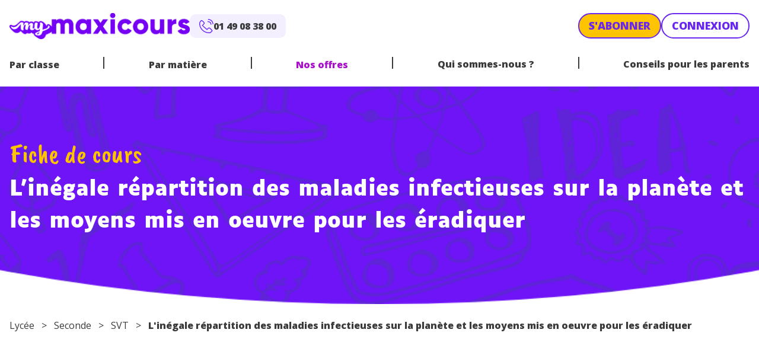

--- FILE ---
content_type: text/html; charset=UTF-8
request_url: https://www.maxicours.com/se/cours/l-inegale-repartition-des-maladies-infectieuses-sur-la-planete-et-les-moyens-mis-en-oeuvre-pour-les-eradiquer/
body_size: 33995
content:
<!doctype html>
<html lang="fr-FR">
  <head>
    <meta charset="utf-8">
    <meta name="viewport" content="width=device-width, initial-scale=1">
    <!-- Didomi -->
<script type="text/javascript">window.gdprAppliesGlobally=true;(function(){function a(e){if(!window.frames[e]){if(document.body&&document.body.firstChild){var t=document.body;var n=document.createElement("iframe");n.style.display="none";n.name=e;n.title=e;t.insertBefore(n,t.firstChild)}
else{setTimeout(function(){a(e)},5)}}}function e(n,r,o,c,s){function e(e,t,n,a){if(typeof n!=="function"){return}if(!window[r]){window[r]=[]}var i=false;if(s){i=s(e,t,n)}if(!i){window[r].push({command:e,parameter:t,callback:n,version:a})}}e.stub=true;function t(a){if(!window[n]||window[n].stub!==true){return}if(!a.data){return}
var i=typeof a.data==="string";var e;try{e=i?JSON.parse(a.data):a.data}catch(t){return}if(e[o]){var r=e[o];window[n](r.command,r.parameter,function(e,t){var n={};n[c]={returnValue:e,success:t,callId:r.callId};a.source.postMessage(i?JSON.stringify(n):n,"*")},r.version)}}
if(typeof window[n]!=="function"){window[n]=e;if(window.addEventListener){window.addEventListener("message",t,false)}else{window.attachEvent("onmessage",t)}}}e("__tcfapi","__tcfapiBuffer","__tcfapiCall","__tcfapiReturn");a("__tcfapiLocator");(function(e){
var t=document.createElement("script");t.id="spcloader";t.type="text/javascript";t.async=true;t.src="https://sdk.privacy-center.org/"+e+"/loader.js?target="+document.location.hostname;t.charset="utf-8";var n=document.getElementsByTagName("script")[0];n.parentNode.insertBefore(t,n)})("97d9cc3e-4f0e-4d58-ad0e-4b418ce971c9")})();</script>

<!-- Google Tag Manager -->
<script>(function(w,d,s,l,i){w[l]=w[l]||[];w[l].push({'gtm.start':
new Date().getTime(),event:'gtm.js'});var f=d.getElementsByTagName(s)[0],
j=d.createElement(s),dl=l!='dataLayer'?'&l='+l:'';j.async=true;j.src=
'https://www.googletagmanager.com/gtm.js?id='+i+dl;f.parentNode.insertBefore(j,f);
})(window,document,'script','dataLayer','GTM-NCF2KZW');</script>
<!-- End Google Tag Manager -->

<!-- ABtasty -->
<script type="text/javascript" src="https://try.abtasty.com/d34bbf70bafb6db44c5d6661e633509c.js"></script>    <meta name='robots' content='index, follow, max-image-preview:large, max-snippet:-1, max-video-preview:-1' />
	<style>img:is([sizes="auto" i], [sizes^="auto," i]) { contain-intrinsic-size: 3000px 1500px }</style>
	<script>
window._wpemojiSettings = {"baseUrl":"https:\/\/s.w.org\/images\/core\/emoji\/15.1.0\/72x72\/","ext":".png","svgUrl":"https:\/\/s.w.org\/images\/core\/emoji\/15.1.0\/svg\/","svgExt":".svg","source":{"concatemoji":"https:\/\/www.maxicours.com\/se\/wp-includes\/js\/wp-emoji-release.min.js?ver=6.8.1"}};
/*! This file is auto-generated */
!function(i,n){var o,s,e;function c(e){try{var t={supportTests:e,timestamp:(new Date).valueOf()};sessionStorage.setItem(o,JSON.stringify(t))}catch(e){}}function p(e,t,n){e.clearRect(0,0,e.canvas.width,e.canvas.height),e.fillText(t,0,0);var t=new Uint32Array(e.getImageData(0,0,e.canvas.width,e.canvas.height).data),r=(e.clearRect(0,0,e.canvas.width,e.canvas.height),e.fillText(n,0,0),new Uint32Array(e.getImageData(0,0,e.canvas.width,e.canvas.height).data));return t.every(function(e,t){return e===r[t]})}function u(e,t,n){switch(t){case"flag":return n(e,"\ud83c\udff3\ufe0f\u200d\u26a7\ufe0f","\ud83c\udff3\ufe0f\u200b\u26a7\ufe0f")?!1:!n(e,"\ud83c\uddfa\ud83c\uddf3","\ud83c\uddfa\u200b\ud83c\uddf3")&&!n(e,"\ud83c\udff4\udb40\udc67\udb40\udc62\udb40\udc65\udb40\udc6e\udb40\udc67\udb40\udc7f","\ud83c\udff4\u200b\udb40\udc67\u200b\udb40\udc62\u200b\udb40\udc65\u200b\udb40\udc6e\u200b\udb40\udc67\u200b\udb40\udc7f");case"emoji":return!n(e,"\ud83d\udc26\u200d\ud83d\udd25","\ud83d\udc26\u200b\ud83d\udd25")}return!1}function f(e,t,n){var r="undefined"!=typeof WorkerGlobalScope&&self instanceof WorkerGlobalScope?new OffscreenCanvas(300,150):i.createElement("canvas"),a=r.getContext("2d",{willReadFrequently:!0}),o=(a.textBaseline="top",a.font="600 32px Arial",{});return e.forEach(function(e){o[e]=t(a,e,n)}),o}function t(e){var t=i.createElement("script");t.src=e,t.defer=!0,i.head.appendChild(t)}"undefined"!=typeof Promise&&(o="wpEmojiSettingsSupports",s=["flag","emoji"],n.supports={everything:!0,everythingExceptFlag:!0},e=new Promise(function(e){i.addEventListener("DOMContentLoaded",e,{once:!0})}),new Promise(function(t){var n=function(){try{var e=JSON.parse(sessionStorage.getItem(o));if("object"==typeof e&&"number"==typeof e.timestamp&&(new Date).valueOf()<e.timestamp+604800&&"object"==typeof e.supportTests)return e.supportTests}catch(e){}return null}();if(!n){if("undefined"!=typeof Worker&&"undefined"!=typeof OffscreenCanvas&&"undefined"!=typeof URL&&URL.createObjectURL&&"undefined"!=typeof Blob)try{var e="postMessage("+f.toString()+"("+[JSON.stringify(s),u.toString(),p.toString()].join(",")+"));",r=new Blob([e],{type:"text/javascript"}),a=new Worker(URL.createObjectURL(r),{name:"wpTestEmojiSupports"});return void(a.onmessage=function(e){c(n=e.data),a.terminate(),t(n)})}catch(e){}c(n=f(s,u,p))}t(n)}).then(function(e){for(var t in e)n.supports[t]=e[t],n.supports.everything=n.supports.everything&&n.supports[t],"flag"!==t&&(n.supports.everythingExceptFlag=n.supports.everythingExceptFlag&&n.supports[t]);n.supports.everythingExceptFlag=n.supports.everythingExceptFlag&&!n.supports.flag,n.DOMReady=!1,n.readyCallback=function(){n.DOMReady=!0}}).then(function(){return e}).then(function(){var e;n.supports.everything||(n.readyCallback(),(e=n.source||{}).concatemoji?t(e.concatemoji):e.wpemoji&&e.twemoji&&(t(e.twemoji),t(e.wpemoji)))}))}((window,document),window._wpemojiSettings);
</script>
<style id='wp-emoji-styles-inline-css'>

	img.wp-smiley, img.emoji {
		display: inline !important;
		border: none !important;
		box-shadow: none !important;
		height: 1em !important;
		width: 1em !important;
		margin: 0 0.07em !important;
		vertical-align: -0.1em !important;
		background: none !important;
		padding: 0 !important;
	}
</style>
<link rel='stylesheet' id='wp-block-library-css' href='https://www.maxicours.com/se/wp-includes/css/dist/block-library/style.min.css?ver=6.8.1' media='all' />
<link rel='stylesheet' id='plethoraplugins-tabs-style-css' href='https://www.maxicours.com/se/wp-content/plugins/plethora-tabs-accordions/build/style-index.css?ver=1.4.2' media='all' />
<style id='global-styles-inline-css'>
:root{--wp--preset--aspect-ratio--square: 1;--wp--preset--aspect-ratio--4-3: 4/3;--wp--preset--aspect-ratio--3-4: 3/4;--wp--preset--aspect-ratio--3-2: 3/2;--wp--preset--aspect-ratio--2-3: 2/3;--wp--preset--aspect-ratio--16-9: 16/9;--wp--preset--aspect-ratio--9-16: 9/16;--wp--preset--color--black: #000;--wp--preset--color--cyan-bluish-gray: #abb8c3;--wp--preset--color--white: #fff;--wp--preset--color--pale-pink: #f78da7;--wp--preset--color--vivid-red: #cf2e2e;--wp--preset--color--luminous-vivid-orange: #ff6900;--wp--preset--color--luminous-vivid-amber: #fcb900;--wp--preset--color--light-green-cyan: #7bdcb5;--wp--preset--color--vivid-green-cyan: #00d084;--wp--preset--color--pale-cyan-blue: #8ed1fc;--wp--preset--color--vivid-cyan-blue: #0693e3;--wp--preset--color--vivid-purple: #9b51e0;--wp--preset--color--orange: #ef7701;--wp--preset--color--orange-light: #fdf1e5;--wp--preset--color--purple: #a711c9;--wp--preset--color--yellow: #ffc400;--wp--preset--color--yellow-light: #fff9e5;--wp--preset--color--blue: #6826ef;--wp--preset--color--blue-light: #f4efff;--wp--preset--color--blue-dark: #0d122d;--wp--preset--color--teal: #12c2c9;--wp--preset--color--red: #c32f00;--wp--preset--color--grey: #cbcbcb;--wp--preset--color--dark: #3b3b3b;--wp--preset--color--transparent: transparent;--wp--preset--gradient--vivid-cyan-blue-to-vivid-purple: linear-gradient(135deg,rgba(6,147,227,1) 0%,rgb(155,81,224) 100%);--wp--preset--gradient--light-green-cyan-to-vivid-green-cyan: linear-gradient(135deg,rgb(122,220,180) 0%,rgb(0,208,130) 100%);--wp--preset--gradient--luminous-vivid-amber-to-luminous-vivid-orange: linear-gradient(135deg,rgba(252,185,0,1) 0%,rgba(255,105,0,1) 100%);--wp--preset--gradient--luminous-vivid-orange-to-vivid-red: linear-gradient(135deg,rgba(255,105,0,1) 0%,rgb(207,46,46) 100%);--wp--preset--gradient--very-light-gray-to-cyan-bluish-gray: linear-gradient(135deg,rgb(238,238,238) 0%,rgb(169,184,195) 100%);--wp--preset--gradient--cool-to-warm-spectrum: linear-gradient(135deg,rgb(74,234,220) 0%,rgb(151,120,209) 20%,rgb(207,42,186) 40%,rgb(238,44,130) 60%,rgb(251,105,98) 80%,rgb(254,248,76) 100%);--wp--preset--gradient--blush-light-purple: linear-gradient(135deg,rgb(255,206,236) 0%,rgb(152,150,240) 100%);--wp--preset--gradient--blush-bordeaux: linear-gradient(135deg,rgb(254,205,165) 0%,rgb(254,45,45) 50%,rgb(107,0,62) 100%);--wp--preset--gradient--luminous-dusk: linear-gradient(135deg,rgb(255,203,112) 0%,rgb(199,81,192) 50%,rgb(65,88,208) 100%);--wp--preset--gradient--pale-ocean: linear-gradient(135deg,rgb(255,245,203) 0%,rgb(182,227,212) 50%,rgb(51,167,181) 100%);--wp--preset--gradient--electric-grass: linear-gradient(135deg,rgb(202,248,128) 0%,rgb(113,206,126) 100%);--wp--preset--gradient--midnight: linear-gradient(135deg,rgb(2,3,129) 0%,rgb(40,116,252) 100%);--wp--preset--font-size--small: 13px;--wp--preset--font-size--medium: 20px;--wp--preset--font-size--large: 36px;--wp--preset--font-size--x-large: 42px;--wp--preset--font-size--xs: 12px;--wp--preset--font-size--sm: 14px;--wp--preset--font-size--base: 16px;--wp--preset--font-size--lg: 20px;--wp--preset--font-size--xl: 25px;--wp--preset--font-size--2-xl: 30px;--wp--preset--font-size--3-xl: 36px;--wp--preset--font-size--4-xl: 38px;--wp--preset--font-size--5-xl: 45px;--wp--preset--font-size--6-xl: 58px;--wp--preset--font-family--sans: "Open Sans",sans-serif;--wp--preset--font-family--display: "Luciole",sans-serif;--wp--preset--font-family--script: "Caveat Brush",sans-serif;--wp--preset--spacing--20: 0.44rem;--wp--preset--spacing--30: 0.67rem;--wp--preset--spacing--40: 1rem;--wp--preset--spacing--50: 1.5rem;--wp--preset--spacing--60: 2.25rem;--wp--preset--spacing--70: 3.38rem;--wp--preset--spacing--80: 5.06rem;--wp--preset--shadow--natural: 6px 6px 9px rgba(0, 0, 0, 0.2);--wp--preset--shadow--deep: 12px 12px 50px rgba(0, 0, 0, 0.4);--wp--preset--shadow--sharp: 6px 6px 0px rgba(0, 0, 0, 0.2);--wp--preset--shadow--outlined: 6px 6px 0px -3px rgba(255, 255, 255, 1), 6px 6px rgba(0, 0, 0, 1);--wp--preset--shadow--crisp: 6px 6px 0px rgba(0, 0, 0, 1);}:root { --wp--style--global--content-size: 1240px;--wp--style--global--wide-size: 1240px; }:where(body) { margin: 0; }.wp-site-blocks > .alignleft { float: left; margin-right: 2em; }.wp-site-blocks > .alignright { float: right; margin-left: 2em; }.wp-site-blocks > .aligncenter { justify-content: center; margin-left: auto; margin-right: auto; }:where(.wp-site-blocks) > * { margin-block-start: 24px; margin-block-end: 0; }:where(.wp-site-blocks) > :first-child { margin-block-start: 0; }:where(.wp-site-blocks) > :last-child { margin-block-end: 0; }:root { --wp--style--block-gap: 24px; }:root :where(.is-layout-flow) > :first-child{margin-block-start: 0;}:root :where(.is-layout-flow) > :last-child{margin-block-end: 0;}:root :where(.is-layout-flow) > *{margin-block-start: 24px;margin-block-end: 0;}:root :where(.is-layout-constrained) > :first-child{margin-block-start: 0;}:root :where(.is-layout-constrained) > :last-child{margin-block-end: 0;}:root :where(.is-layout-constrained) > *{margin-block-start: 24px;margin-block-end: 0;}:root :where(.is-layout-flex){gap: 24px;}:root :where(.is-layout-grid){gap: 24px;}.is-layout-flow > .alignleft{float: left;margin-inline-start: 0;margin-inline-end: 2em;}.is-layout-flow > .alignright{float: right;margin-inline-start: 2em;margin-inline-end: 0;}.is-layout-flow > .aligncenter{margin-left: auto !important;margin-right: auto !important;}.is-layout-constrained > .alignleft{float: left;margin-inline-start: 0;margin-inline-end: 2em;}.is-layout-constrained > .alignright{float: right;margin-inline-start: 2em;margin-inline-end: 0;}.is-layout-constrained > .aligncenter{margin-left: auto !important;margin-right: auto !important;}.is-layout-constrained > :where(:not(.alignleft):not(.alignright):not(.alignfull)){max-width: var(--wp--style--global--content-size);margin-left: auto !important;margin-right: auto !important;}.is-layout-constrained > .alignwide{max-width: var(--wp--style--global--wide-size);}body .is-layout-flex{display: flex;}.is-layout-flex{flex-wrap: wrap;align-items: center;}.is-layout-flex > :is(*, div){margin: 0;}body .is-layout-grid{display: grid;}.is-layout-grid > :is(*, div){margin: 0;}body{padding-top: 0px;padding-right: 0px;padding-bottom: 0px;padding-left: 0px;}a:where(:not(.wp-element-button)){text-decoration: underline;}:root :where(.wp-element-button, .wp-block-button__link){background-color: #32373c;border-width: 0;color: #fff;font-family: inherit;font-size: inherit;line-height: inherit;padding: calc(0.667em + 2px) calc(1.333em + 2px);text-decoration: none;}.has-black-color{color: var(--wp--preset--color--black) !important;}.has-cyan-bluish-gray-color{color: var(--wp--preset--color--cyan-bluish-gray) !important;}.has-white-color{color: var(--wp--preset--color--white) !important;}.has-pale-pink-color{color: var(--wp--preset--color--pale-pink) !important;}.has-vivid-red-color{color: var(--wp--preset--color--vivid-red) !important;}.has-luminous-vivid-orange-color{color: var(--wp--preset--color--luminous-vivid-orange) !important;}.has-luminous-vivid-amber-color{color: var(--wp--preset--color--luminous-vivid-amber) !important;}.has-light-green-cyan-color{color: var(--wp--preset--color--light-green-cyan) !important;}.has-vivid-green-cyan-color{color: var(--wp--preset--color--vivid-green-cyan) !important;}.has-pale-cyan-blue-color{color: var(--wp--preset--color--pale-cyan-blue) !important;}.has-vivid-cyan-blue-color{color: var(--wp--preset--color--vivid-cyan-blue) !important;}.has-vivid-purple-color{color: var(--wp--preset--color--vivid-purple) !important;}.has-orange-color{color: var(--wp--preset--color--orange) !important;}.has-orange-light-color{color: var(--wp--preset--color--orange-light) !important;}.has-purple-color{color: var(--wp--preset--color--purple) !important;}.has-yellow-color{color: var(--wp--preset--color--yellow) !important;}.has-yellow-light-color{color: var(--wp--preset--color--yellow-light) !important;}.has-blue-color{color: var(--wp--preset--color--blue) !important;}.has-blue-light-color{color: var(--wp--preset--color--blue-light) !important;}.has-blue-dark-color{color: var(--wp--preset--color--blue-dark) !important;}.has-teal-color{color: var(--wp--preset--color--teal) !important;}.has-red-color{color: var(--wp--preset--color--red) !important;}.has-grey-color{color: var(--wp--preset--color--grey) !important;}.has-dark-color{color: var(--wp--preset--color--dark) !important;}.has-transparent-color{color: var(--wp--preset--color--transparent) !important;}.has-black-background-color{background-color: var(--wp--preset--color--black) !important;}.has-cyan-bluish-gray-background-color{background-color: var(--wp--preset--color--cyan-bluish-gray) !important;}.has-white-background-color{background-color: var(--wp--preset--color--white) !important;}.has-pale-pink-background-color{background-color: var(--wp--preset--color--pale-pink) !important;}.has-vivid-red-background-color{background-color: var(--wp--preset--color--vivid-red) !important;}.has-luminous-vivid-orange-background-color{background-color: var(--wp--preset--color--luminous-vivid-orange) !important;}.has-luminous-vivid-amber-background-color{background-color: var(--wp--preset--color--luminous-vivid-amber) !important;}.has-light-green-cyan-background-color{background-color: var(--wp--preset--color--light-green-cyan) !important;}.has-vivid-green-cyan-background-color{background-color: var(--wp--preset--color--vivid-green-cyan) !important;}.has-pale-cyan-blue-background-color{background-color: var(--wp--preset--color--pale-cyan-blue) !important;}.has-vivid-cyan-blue-background-color{background-color: var(--wp--preset--color--vivid-cyan-blue) !important;}.has-vivid-purple-background-color{background-color: var(--wp--preset--color--vivid-purple) !important;}.has-orange-background-color{background-color: var(--wp--preset--color--orange) !important;}.has-orange-light-background-color{background-color: var(--wp--preset--color--orange-light) !important;}.has-purple-background-color{background-color: var(--wp--preset--color--purple) !important;}.has-yellow-background-color{background-color: var(--wp--preset--color--yellow) !important;}.has-yellow-light-background-color{background-color: var(--wp--preset--color--yellow-light) !important;}.has-blue-background-color{background-color: var(--wp--preset--color--blue) !important;}.has-blue-light-background-color{background-color: var(--wp--preset--color--blue-light) !important;}.has-blue-dark-background-color{background-color: var(--wp--preset--color--blue-dark) !important;}.has-teal-background-color{background-color: var(--wp--preset--color--teal) !important;}.has-red-background-color{background-color: var(--wp--preset--color--red) !important;}.has-grey-background-color{background-color: var(--wp--preset--color--grey) !important;}.has-dark-background-color{background-color: var(--wp--preset--color--dark) !important;}.has-transparent-background-color{background-color: var(--wp--preset--color--transparent) !important;}.has-black-border-color{border-color: var(--wp--preset--color--black) !important;}.has-cyan-bluish-gray-border-color{border-color: var(--wp--preset--color--cyan-bluish-gray) !important;}.has-white-border-color{border-color: var(--wp--preset--color--white) !important;}.has-pale-pink-border-color{border-color: var(--wp--preset--color--pale-pink) !important;}.has-vivid-red-border-color{border-color: var(--wp--preset--color--vivid-red) !important;}.has-luminous-vivid-orange-border-color{border-color: var(--wp--preset--color--luminous-vivid-orange) !important;}.has-luminous-vivid-amber-border-color{border-color: var(--wp--preset--color--luminous-vivid-amber) !important;}.has-light-green-cyan-border-color{border-color: var(--wp--preset--color--light-green-cyan) !important;}.has-vivid-green-cyan-border-color{border-color: var(--wp--preset--color--vivid-green-cyan) !important;}.has-pale-cyan-blue-border-color{border-color: var(--wp--preset--color--pale-cyan-blue) !important;}.has-vivid-cyan-blue-border-color{border-color: var(--wp--preset--color--vivid-cyan-blue) !important;}.has-vivid-purple-border-color{border-color: var(--wp--preset--color--vivid-purple) !important;}.has-orange-border-color{border-color: var(--wp--preset--color--orange) !important;}.has-orange-light-border-color{border-color: var(--wp--preset--color--orange-light) !important;}.has-purple-border-color{border-color: var(--wp--preset--color--purple) !important;}.has-yellow-border-color{border-color: var(--wp--preset--color--yellow) !important;}.has-yellow-light-border-color{border-color: var(--wp--preset--color--yellow-light) !important;}.has-blue-border-color{border-color: var(--wp--preset--color--blue) !important;}.has-blue-light-border-color{border-color: var(--wp--preset--color--blue-light) !important;}.has-blue-dark-border-color{border-color: var(--wp--preset--color--blue-dark) !important;}.has-teal-border-color{border-color: var(--wp--preset--color--teal) !important;}.has-red-border-color{border-color: var(--wp--preset--color--red) !important;}.has-grey-border-color{border-color: var(--wp--preset--color--grey) !important;}.has-dark-border-color{border-color: var(--wp--preset--color--dark) !important;}.has-transparent-border-color{border-color: var(--wp--preset--color--transparent) !important;}.has-vivid-cyan-blue-to-vivid-purple-gradient-background{background: var(--wp--preset--gradient--vivid-cyan-blue-to-vivid-purple) !important;}.has-light-green-cyan-to-vivid-green-cyan-gradient-background{background: var(--wp--preset--gradient--light-green-cyan-to-vivid-green-cyan) !important;}.has-luminous-vivid-amber-to-luminous-vivid-orange-gradient-background{background: var(--wp--preset--gradient--luminous-vivid-amber-to-luminous-vivid-orange) !important;}.has-luminous-vivid-orange-to-vivid-red-gradient-background{background: var(--wp--preset--gradient--luminous-vivid-orange-to-vivid-red) !important;}.has-very-light-gray-to-cyan-bluish-gray-gradient-background{background: var(--wp--preset--gradient--very-light-gray-to-cyan-bluish-gray) !important;}.has-cool-to-warm-spectrum-gradient-background{background: var(--wp--preset--gradient--cool-to-warm-spectrum) !important;}.has-blush-light-purple-gradient-background{background: var(--wp--preset--gradient--blush-light-purple) !important;}.has-blush-bordeaux-gradient-background{background: var(--wp--preset--gradient--blush-bordeaux) !important;}.has-luminous-dusk-gradient-background{background: var(--wp--preset--gradient--luminous-dusk) !important;}.has-pale-ocean-gradient-background{background: var(--wp--preset--gradient--pale-ocean) !important;}.has-electric-grass-gradient-background{background: var(--wp--preset--gradient--electric-grass) !important;}.has-midnight-gradient-background{background: var(--wp--preset--gradient--midnight) !important;}.has-small-font-size{font-size: var(--wp--preset--font-size--small) !important;}.has-medium-font-size{font-size: var(--wp--preset--font-size--medium) !important;}.has-large-font-size{font-size: var(--wp--preset--font-size--large) !important;}.has-x-large-font-size{font-size: var(--wp--preset--font-size--x-large) !important;}.has-xs-font-size{font-size: var(--wp--preset--font-size--xs) !important;}.has-sm-font-size{font-size: var(--wp--preset--font-size--sm) !important;}.has-base-font-size{font-size: var(--wp--preset--font-size--base) !important;}.has-lg-font-size{font-size: var(--wp--preset--font-size--lg) !important;}.has-xl-font-size{font-size: var(--wp--preset--font-size--xl) !important;}.has-2-xl-font-size{font-size: var(--wp--preset--font-size--2-xl) !important;}.has-3-xl-font-size{font-size: var(--wp--preset--font-size--3-xl) !important;}.has-4-xl-font-size{font-size: var(--wp--preset--font-size--4-xl) !important;}.has-5-xl-font-size{font-size: var(--wp--preset--font-size--5-xl) !important;}.has-6-xl-font-size{font-size: var(--wp--preset--font-size--6-xl) !important;}.has-sans-font-family{font-family: var(--wp--preset--font-family--sans) !important;}.has-display-font-family{font-family: var(--wp--preset--font-family--display) !important;}.has-script-font-family{font-family: var(--wp--preset--font-family--script) !important;}
:root :where(.wp-block-pullquote){font-size: 1.5em;line-height: 1.6;}
</style>
<link rel='stylesheet' id='kadence-blocks-accordion-css' href='https://www.maxicours.com/se/wp-content/plugins/kadence-blocks/dist/style-blocks-accordion.css?ver=3.5.12' media='all' />
<style id='kadence-blocks-global-variables-inline-css'>
:root {--global-kb-font-size-sm:clamp(0.8rem, 0.73rem + 0.217vw, 0.9rem);--global-kb-font-size-md:clamp(1.1rem, 0.995rem + 0.326vw, 1.25rem);--global-kb-font-size-lg:clamp(1.75rem, 1.576rem + 0.543vw, 2rem);--global-kb-font-size-xl:clamp(2.25rem, 1.728rem + 1.63vw, 3rem);--global-kb-font-size-xxl:clamp(2.5rem, 1.456rem + 3.26vw, 4rem);--global-kb-font-size-xxxl:clamp(2.75rem, 0.489rem + 7.065vw, 6rem);}:root {--global-palette1: #3182CE;--global-palette2: #2B6CB0;--global-palette3: #1A202C;--global-palette4: #2D3748;--global-palette5: #4A5568;--global-palette6: #718096;--global-palette7: #EDF2F7;--global-palette8: #F7FAFC;--global-palette9: #ffffff;}
</style>
<link rel='stylesheet' id='app/0-css' href='https://www.maxicours.com/se/wp-content/themes/mymaxicours/public/css/app.6e044a.css' media='all' />
<style id='kadence_blocks_css-inline-css'>
.kt-accordion-id36059_a8da4b-7a .kt-accordion-inner-wrap{row-gap:10px;}.kt-accordion-id36059_a8da4b-7a .kt-accordion-panel-inner{border-top:0px solid transparent;border-right:0px solid transparent;border-bottom:0px solid transparent;border-left:0px solid transparent;background:#ffffff;}.kt-accordion-id36059_a8da4b-7a .wp-block-kadence-pane .kt-accordion-header-wrap .kt-blocks-accordion-header{border-top:0px solid #f2f2f2;border-right:0px solid #f2f2f2;border-bottom:0px solid #f2f2f2;border-left:0px solid #f2f2f2;border-top-left-radius:6px;border-top-right-radius:6px;border-bottom-right-radius:6px;border-bottom-left-radius:6px;background:#fff;color:#555555;padding-top:14px;padding-right:16px;padding-bottom:14px;padding-left:16px;}.kt-accordion-id36059_a8da4b-7a:not( .kt-accodion-icon-style-basiccircle ):not( .kt-accodion-icon-style-xclosecircle ):not( .kt-accodion-icon-style-arrowcircle ) .kt-blocks-accordion-icon-trigger:after, .kt-accordion-id36059_a8da4b-7a:not( .kt-accodion-icon-style-basiccircle ):not( .kt-accodion-icon-style-xclosecircle ):not( .kt-accodion-icon-style-arrowcircle ) .kt-blocks-accordion-icon-trigger:before{background:#555555;}.kt-accordion-id36059_a8da4b-7a:not( .kt-accodion-icon-style-basic ):not( .kt-accodion-icon-style-xclose ):not( .kt-accodion-icon-style-arrow ) .kt-blocks-accordion-icon-trigger{background:#555555;}.kt-accordion-id36059_a8da4b-7a:not( .kt-accodion-icon-style-basic ):not( .kt-accodion-icon-style-xclose ):not( .kt-accodion-icon-style-arrow ) .kt-blocks-accordion-icon-trigger:after, .kt-accordion-id36059_a8da4b-7a:not( .kt-accodion-icon-style-basic ):not( .kt-accodion-icon-style-xclose ):not( .kt-accodion-icon-style-arrow ) .kt-blocks-accordion-icon-trigger:before{background:#fff;}.kt-accordion-id36059_a8da4b-7a .kt-accordion-header-wrap .kt-blocks-accordion-header:hover, body:not(.hide-focus-outline) .kt-accordion-id36059_a8da4b-7a .kt-accordion-header-wrap .kt-blocks-accordion-header:focus-visible{color:#444444;background:#f4efff;border-top-color:#eeeeee;border-top-style:solid;border-right-color:#eeeeee;border-right-style:solid;border-bottom-color:#eeeeee;border-bottom-style:solid;border-left-color:#eeeeee;border-left-style:solid;}.kt-accordion-id36059_a8da4b-7a:not( .kt-accodion-icon-style-basiccircle ):not( .kt-accodion-icon-style-xclosecircle ):not( .kt-accodion-icon-style-arrowcircle ) .kt-blocks-accordion-header:hover .kt-blocks-accordion-icon-trigger:after, .kt-accordion-id36059_a8da4b-7a:not( .kt-accodion-icon-style-basiccircle ):not( .kt-accodion-icon-style-xclosecircle ):not( .kt-accodion-icon-style-arrowcircle ) .kt-blocks-accordion-header:hover .kt-blocks-accordion-icon-trigger:before, body:not(.hide-focus-outline) .kt-accordion-id36059_a8da4b-7a:not( .kt-accodion-icon-style-basiccircle ):not( .kt-accodion-icon-style-xclosecircle ):not( .kt-accodion-icon-style-arrowcircle ) .kt-blocks-accordion--visible .kt-blocks-accordion-icon-trigger:after, body:not(.hide-focus-outline) .kt-accordion-id36059_a8da4b-7a:not( .kt-accodion-icon-style-basiccircle ):not( .kt-accodion-icon-style-xclosecircle ):not( .kt-accodion-icon-style-arrowcircle ) .kt-blocks-accordion-header:focus-visible .kt-blocks-accordion-icon-trigger:before{background:#444444;}.kt-accordion-id36059_a8da4b-7a:not( .kt-accodion-icon-style-basic ):not( .kt-accodion-icon-style-xclose ):not( .kt-accodion-icon-style-arrow ) .kt-blocks-accordion-header:hover .kt-blocks-accordion-icon-trigger, body:not(.hide-focus-outline) .kt-accordion-id36059_a8da4b-7a:not( .kt-accodion-icon-style-basic ):not( .kt-accodion-icon-style-xclose ):not( .kt-accodion-icon-style-arrow ) .kt-blocks-accordion-header:focus-visible .kt-blocks-accordion-icon-trigger{background:#444444;}.kt-accordion-id36059_a8da4b-7a:not( .kt-accodion-icon-style-basic ):not( .kt-accodion-icon-style-xclose ):not( .kt-accodion-icon-style-arrow ) .kt-blocks-accordion-header:hover .kt-blocks-accordion-icon-trigger:after, .kt-accordion-id36059_a8da4b-7a:not( .kt-accodion-icon-style-basic ):not( .kt-accodion-icon-style-xclose ):not( .kt-accodion-icon-style-arrow ) .kt-blocks-accordion-header:hover .kt-blocks-accordion-icon-trigger:before, body:not(.hide-focus-outline) .kt-accordion-id36059_a8da4b-7a:not( .kt-accodion-icon-style-basic ):not( .kt-accodion-icon-style-xclose ):not( .kt-accodion-icon-style-arrow ) .kt-blocks-accordion-header:focus-visible .kt-blocks-accordion-icon-trigger:after, body:not(.hide-focus-outline) .kt-accordion-id36059_a8da4b-7a:not( .kt-accodion-icon-style-basic ):not( .kt-accodion-icon-style-xclose ):not( .kt-accodion-icon-style-arrow ) .kt-blocks-accordion-header:focus-visible .kt-blocks-accordion-icon-trigger:before{background:#f4efff;}.kt-accordion-id36059_a8da4b-7a .kt-accordion-header-wrap .kt-blocks-accordion-header:focus-visible, .kt-accordion-id36059_a8da4b-7a .kt-accordion-header-wrap .kt-blocks-accordion-header.kt-accordion-panel-active{color:#ffffff;background:#6826ef;border-top-color:#BE530B;border-top-style:solid;border-right-color:#BE530B;border-right-style:solid;border-bottom-color:#BE530B;border-bottom-style:solid;border-left-color:#BE530B;border-left-style:solid;}.kt-accordion-id36059_a8da4b-7a:not( .kt-accodion-icon-style-basiccircle ):not( .kt-accodion-icon-style-xclosecircle ):not( .kt-accodion-icon-style-arrowcircle ) .kt-blocks-accordion-header.kt-accordion-panel-active .kt-blocks-accordion-icon-trigger:after, .kt-accordion-id36059_a8da4b-7a:not( .kt-accodion-icon-style-basiccircle ):not( .kt-accodion-icon-style-xclosecircle ):not( .kt-accodion-icon-style-arrowcircle ) .kt-blocks-accordion-header.kt-accordion-panel-active .kt-blocks-accordion-icon-trigger:before{background:#ffffff;}.kt-accordion-id36059_a8da4b-7a:not( .kt-accodion-icon-style-basic ):not( .kt-accodion-icon-style-xclose ):not( .kt-accodion-icon-style-arrow ) .kt-blocks-accordion-header.kt-accordion-panel-active .kt-blocks-accordion-icon-trigger{background:#ffffff;}.kt-accordion-id36059_a8da4b-7a:not( .kt-accodion-icon-style-basic ):not( .kt-accodion-icon-style-xclose ):not( .kt-accodion-icon-style-arrow ) .kt-blocks-accordion-header.kt-accordion-panel-active .kt-blocks-accordion-icon-trigger:after, .kt-accordion-id36059_a8da4b-7a:not( .kt-accodion-icon-style-basic ):not( .kt-accodion-icon-style-xclose ):not( .kt-accodion-icon-style-arrow ) .kt-blocks-accordion-header.kt-accordion-panel-active .kt-blocks-accordion-icon-trigger:before{background:#6826ef;}@media all and (max-width: 1024px){.kt-accordion-id36059_a8da4b-7a .kt-accordion-panel-inner{border-top:0px solid transparent;border-right:0px solid transparent;border-bottom:0px solid transparent;border-left:0px solid transparent;}}@media all and (max-width: 1024px){.kt-accordion-id36059_a8da4b-7a .wp-block-kadence-pane .kt-accordion-header-wrap .kt-blocks-accordion-header{border-top:0px solid #f2f2f2;border-right:0px solid #f2f2f2;border-bottom:0px solid #f2f2f2;border-left:0px solid #f2f2f2;}}@media all and (max-width: 1024px){.kt-accordion-id36059_a8da4b-7a .kt-accordion-header-wrap .kt-blocks-accordion-header:hover, body:not(.hide-focus-outline) .kt-accordion-id36059_a8da4b-7a .kt-accordion-header-wrap .kt-blocks-accordion-header:focus-visible{border-top-color:#eeeeee;border-top-style:solid;border-right-color:#eeeeee;border-right-style:solid;border-bottom-color:#eeeeee;border-bottom-style:solid;border-left-color:#eeeeee;border-left-style:solid;}}@media all and (max-width: 1024px){.kt-accordion-id36059_a8da4b-7a .kt-accordion-header-wrap .kt-blocks-accordion-header:focus-visible, .kt-accordion-id36059_a8da4b-7a .kt-accordion-header-wrap .kt-blocks-accordion-header.kt-accordion-panel-active{border-top-color:#BE530B;border-top-style:solid;border-right-color:#BE530B;border-right-style:solid;border-bottom-color:#BE530B;border-bottom-style:solid;border-left-color:#BE530B;border-left-style:solid;}}@media all and (max-width: 767px){.kt-accordion-id36059_a8da4b-7a .kt-accordion-panel-inner{border-top:0px solid transparent;border-right:0px solid transparent;border-bottom:0px solid transparent;border-left:0px solid transparent;}.kt-accordion-id36059_a8da4b-7a .wp-block-kadence-pane .kt-accordion-header-wrap .kt-blocks-accordion-header{border-top:0px solid #f2f2f2;border-right:0px solid #f2f2f2;border-bottom:0px solid #f2f2f2;border-left:0px solid #f2f2f2;}.kt-accordion-id36059_a8da4b-7a .kt-accordion-header-wrap .kt-blocks-accordion-header:hover, body:not(.hide-focus-outline) .kt-accordion-id36059_a8da4b-7a .kt-accordion-header-wrap .kt-blocks-accordion-header:focus-visible{border-top-color:#eeeeee;border-top-style:solid;border-right-color:#eeeeee;border-right-style:solid;border-bottom-color:#eeeeee;border-bottom-style:solid;border-left-color:#eeeeee;border-left-style:solid;}.kt-accordion-id36059_a8da4b-7a .kt-accordion-header-wrap .kt-blocks-accordion-header:focus-visible, .kt-accordion-id36059_a8da4b-7a .kt-accordion-header-wrap .kt-blocks-accordion-header.kt-accordion-panel-active{border-top-color:#BE530B;border-top-style:solid;border-right-color:#BE530B;border-right-style:solid;border-bottom-color:#BE530B;border-bottom-style:solid;border-left-color:#BE530B;border-left-style:solid;}}
</style>
<script src="https://www.maxicours.com/se/wp-includes/js/jquery/jquery.min.js?ver=3.7.1" id="jquery-core-js"></script>
<link rel="https://api.w.org/" href="https://www.maxicours.com/se/wp-json/" /><link rel="EditURI" type="application/rsd+xml" title="RSD" href="https://www.maxicours.com/se/xmlrpc.php?rsd" />

  <script>
    window.dataLayer = window.dataLayer || [] ;
    window.dataLayer.push( {"environment":"production","site":"Portail myMaxicours","brand":"myMaxicours","page_name":"L'inégale répartition des maladies infectieuses sur la planète et les moyens mis en oeuvre pour les éradiquer","page_typology":"Cours","page_matiere":"SVT","page_classe":"Seconde"} );
  </script>
  <link rel="icon" href="https://www.maxicours.com/se/wp-content/uploads/2023/07/Favicon-MyMax-150x150.png" sizes="32x32" />
<link rel="icon" href="https://www.maxicours.com/se/wp-content/uploads/2023/07/Favicon-MyMax-300x300.png" sizes="192x192" />
<link rel="apple-touch-icon" href="https://www.maxicours.com/se/wp-content/uploads/2023/07/Favicon-MyMax-300x300.png" />
<meta name="msapplication-TileImage" content="https://www.maxicours.com/se/wp-content/uploads/2023/07/Favicon-MyMax-300x300.png" />

    
      <title>L'inégale répartition des maladies infectieuses sur la planète et les moyens mis en oeuvre pour les éradiquer - myMaxicours</title>
      <meta property="og:title" content="L'inégale répartition des maladies infectieuses sur la planète et les moyens mis en oeuvre pour les éradiquer - myMaxicours"/>
      <meta name="description" content="
  
    
      Objectifs
    
    
      
        Comprendre les diff&eacute;rentes causes de
        mortalit&eacute; entre les pays.
        
        Comprendre les m&eacute;thodes de pr&eacute;vention.
        
      
    
  
  
    
      Points cl&eacute;s
    
    
      
        Les populations des pays qualifi&eacute;s de riches ont
        un taux de mortalit&eacute; &eacute;lev&eacute; p" />
      <meta property="og:description" content="
  
    
      Objectifs
    
    
      
        Comprendre les diff&eacute;rentes causes de
        mortalit&eacute; entre les pays.
        
        Comprendre les m&eacute;thodes de pr&eacute;vention.
        
      
    
  
  
    
      Points cl&eacute;s
    
    
      
        Les populations des pays qualifi&eacute;s de riches ont
        un taux de mortalit&eacute; &eacute;lev&eacute; p" />

      <meta property="og:locale" content="fr_FR" />
      <meta property="og:site_name" content="myMaxicours" />
      <meta property="og:type" content="website" />
      <meta property="og:image" content="https://www.maxicours.com/se/wp-content/themes/mymaxicours/public/images/maxicours_maxresdefault.93153e.jpg"/>
            <meta property="og:url" content="https://www.maxicours.com/se/cours/l-inegale-repartition-des-maladies-infectieuses-sur-la-planete-et-les-moyens-mis-en-oeuvre-pour-les-eradiquer/" />

      <link rel="canonical" href="https://www.maxicours.com/se/cours/l-inegale-repartition-des-maladies-infectieuses-sur-la-planete-et-les-moyens-mis-en-oeuvre-pour-les-eradiquer/" />

    
    <!-- GOOGLE FONTS -->
    <link rel="preconnect" href="https://fonts.googleapis.com">
    <link rel="preconnect" href="https://fonts.gstatic.com" crossorigin>
    <link href="https://fonts.googleapis.com/css2?family=Caveat+Brush&family=Open+Sans:wght@400;800&display=swap" rel="stylesheet">

  </head>

  <body class="blog wp-custom-logo wp-embed-responsive wp-theme-mymaxicours">
    <!-- Google Tag Manager (noscript) -->
<noscript><iframe src="https://www.googletagmanager.com/ns.html?id=GTM-NCF2KZW"
height="0" width="0" style="display:none;visibility:hidden"></iframe></noscript>
<!-- End Google Tag Manager (noscript) -->

<!-- Trigger Didomi popup -->
<script>
window.addEventListener("DOMContentLoaded", (event) => {
  document.querySelector('.didomi-menu').addEventListener('click',function(e){
    e.preventDefault();
    Didomi.preferences.show()
  })
})
</script>        
    <div id="app" class="overflow-x-hidden">
      <a class="sr-only focus:not-sr-only" href="#main">
  Aller au contenu
</a>

<div class="container">
  <header class="banner relative" role="header">
    <div class="flex pb-3 lg:pb-0 pt-3 lg:pt-4 gap-6 items-center">
      <div class="lg:shrink-0">
        <a class="brand" href="https://www.maxicours.com">
          <img src="https://www.maxicours.com/se/wp-content/uploads/2023/08/output-onlinepngtools-1.png"
               alt="myMaxicours" class="max-h-11 mt-1.5 mb-1.5">
        </a>
      </div>
      <div class="hidden lg:flex w-full">
        <div class="gap-4 items-center w-full flex flex-wrap sm:flex-nowrap justify-between">
  <div class="flex gap-4 items-center justify-between sm:justify-start w-full sm:w-auto sm:order-2">
          <span data-obf="aHR0cHM6Ly93d3cubWF4aWNvdXJzLmNvbS9zZS9hYm9ubmVtZW50cy8=" data-obf-target="_blank" class="btn btn-outline">S'abonner</span>
        <span data-obf="aHR0cHM6Ly9teS5tYXhpY291cnMuY29tL2Nvbm5leGlvbg==" data-obf-target="_blank" class="btn">Connexion</a>
  </div>

      <span data-obf="dGVsOjAxNDkwODM4MDA=" class="flex gap-4 items-center justify-center rounded-10 bg-blue-light px-4 py-2 sm:order-1">
      <img src="https://www.maxicours.com/se/wp-content/themes/mymaxicours/public/images/icons/phone.058232.svg" alt="picto telephone">
      <span class="font-bold">01 49 08 38 00</span>
    </span>
  </div>
      </div>
      <div class="lg:hidden ml-auto">
        <button type="button" class="burger" aria-label="Menu button">
          <span></span>
          <span></span>
          <span></span>
        </button>
      </div>
    </div>
          <nav class="nav-primary hidden lg:block" aria-label="Menu principal" role="navigation">
        <div class="menu-menu-principal-container"><ul id="menu-menu-principal" class="nav"><li tabindex='0' class=' menu-item menu-item-type-custom menu-item-object-custom menu-item-has-children'><span class="">Par classe</span><button type="button" class="trigger-sub-menu"><svg xmlns="http://www.w3.org/2000/svg" width="12.007" height="7" viewBox="0 0 12.007 7"><path d="M11.716.292a1,1,0,0,0-1.409,0L6,4.595,1.7.292A1,1,0,1,0,.292,1.7L5.3,6.708a1,1,0,0,0,1.409,0L11.716,1.7a1,1,0,0,0,0-1.409" fill="#3b3b3b"/></svg></button>
<ul class="sub-menu">
<li  class=' menu-item menu-item-type-custom menu-item-object-custom menu-item-has-children'><span data-obf="aHR0cHM6Ly93d3cubWF4aWNvdXJzLmNvbS9zZS9wcmltYWlyZS8=" class="">Primaire</span>
	<ul class="sub-menu">
<li  class='cp menu-item menu-item-type-post_type menu-item-object-page'><span data-obf="aHR0cHM6Ly93d3cubWF4aWNvdXJzLmNvbS9zZS9jcC8=" class="">CP</span></li><li  class='ce1 menu-item menu-item-type-post_type menu-item-object-page'><span data-obf="aHR0cHM6Ly93d3cubWF4aWNvdXJzLmNvbS9zZS9jZTEv" class="">CE1</span></li><li  class='ce2 menu-item menu-item-type-post_type menu-item-object-page'><span data-obf="aHR0cHM6Ly93d3cubWF4aWNvdXJzLmNvbS9zZS9jZTIv" class="">CE2</span></li><li  class='cm1 menu-item menu-item-type-post_type menu-item-object-page'><span data-obf="aHR0cHM6Ly93d3cubWF4aWNvdXJzLmNvbS9zZS9jbTEv" class="">CM1</span></li><li  class='cm2 menu-item menu-item-type-post_type menu-item-object-page'><span data-obf="aHR0cHM6Ly93d3cubWF4aWNvdXJzLmNvbS9zZS9jbTIv" class="">CM2</span></li>	</ul>
</li><li  class=' menu-item menu-item-type-custom menu-item-object-custom menu-item-has-children'><span data-obf="aHR0cHM6Ly93d3cubWF4aWNvdXJzLmNvbS9zZS9jb2xsZWdlLw==" class="">Collège</span>
	<ul class="sub-menu">
<li  class='sixieme menu-item menu-item-type-post_type menu-item-object-page'><span data-obf="aHR0cHM6Ly93d3cubWF4aWNvdXJzLmNvbS9zZS82ZW1lLw==" class="">6<sup>e</sup></span></li><li  class='cinquieme menu-item menu-item-type-post_type menu-item-object-page'><span data-obf="aHR0cHM6Ly93d3cubWF4aWNvdXJzLmNvbS9zZS81ZW1lLw==" class="">5<sup>e</sup></span></li><li  class='quatrieme menu-item menu-item-type-post_type menu-item-object-page'><span data-obf="aHR0cHM6Ly93d3cubWF4aWNvdXJzLmNvbS9zZS80ZW1lLw==" class="">4<sup>e</sup></span></li><li  class='troisieme menu-item menu-item-type-post_type menu-item-object-page'><span data-obf="aHR0cHM6Ly93d3cubWF4aWNvdXJzLmNvbS9zZS8zZW1lLw==" class="">3<sup>e</sup></span></li>	</ul>
</li><li  class=' menu-item menu-item-type-custom menu-item-object-custom menu-item-has-children'><span data-obf="aHR0cHM6Ly93d3cubWF4aWNvdXJzLmNvbS9zZS9seWNlZS8=" class="">Lycée</span>
	<ul class="sub-menu">
<li  class='seconde menu-item menu-item-type-post_type menu-item-object-page'><span data-obf="aHR0cHM6Ly93d3cubWF4aWNvdXJzLmNvbS9zZS9zZWNvbmRlLw==" class="">2<sup>de</sup></span></li><li  class='premiere menu-item menu-item-type-post_type menu-item-object-page'><span data-obf="aHR0cHM6Ly93d3cubWF4aWNvdXJzLmNvbS9zZS9wcmVtaWVyZS8=" class="">1<sup>re</sup></span></li><li  class='terminale menu-item menu-item-type-post_type menu-item-object-page'><span data-obf="aHR0cHM6Ly93d3cubWF4aWNvdXJzLmNvbS9zZS9seWNlZS90ZXJtaW5hbGUv" class="">Terminale</span></li><li  class='premiere menu-item menu-item-type-post_type menu-item-object-page'><span data-obf="aHR0cHM6Ly93d3cubWF4aWNvdXJzLmNvbS9zZS9seWNlZS9wcmVtaWVyZS10ZWNobm9sb2dpcXVlLw==" class="">1re techno</span></li><li  class='terminale menu-item menu-item-type-post_type menu-item-object-page'><span data-obf="aHR0cHM6Ly93d3cubWF4aWNvdXJzLmNvbS9zZS9seWNlZS90ZXJtaW5hbGUtdGVjaG5vbG9naXF1ZS8=" class="">Terminale techno</span></li><li  class='seconde menu-item menu-item-type-post_type menu-item-object-page'><span data-obf="aHR0cHM6Ly93d3cubWF4aWNvdXJzLmNvbS9zZS9seWNlZS9zZWNvbmRlLXByby8=" class="">2<sup>de</sup> pro</span></li><li  class='premiere menu-item menu-item-type-post_type menu-item-object-page'><span data-obf="aHR0cHM6Ly93d3cubWF4aWNvdXJzLmNvbS9zZS9seWNlZS9wcmVtaWVyZS1wcm8v" class="">1<sup>re</sup> pro</span></li><li  class='terminale menu-item menu-item-type-post_type menu-item-object-page'><span data-obf="aHR0cHM6Ly93d3cubWF4aWNvdXJzLmNvbS9zZS9seWNlZS90ZXJtaW5hbGUtcHJvLw==" class="">Terminale pro</span></li>	</ul>
</li></ul>
</li><li class="last:hidden hidden lg:block w-auto shrink-0"><span class="block bg-dark w-0.5 h-5"></span></li><li tabindex='0' class=' menu-item menu-item-type-custom menu-item-object-custom menu-item-has-children'><span class="">Par matière</span><button type="button" class="trigger-sub-menu"><svg xmlns="http://www.w3.org/2000/svg" width="12.007" height="7" viewBox="0 0 12.007 7"><path d="M11.716.292a1,1,0,0,0-1.409,0L6,4.595,1.7.292A1,1,0,1,0,.292,1.7L5.3,6.708a1,1,0,0,0,1.409,0L11.716,1.7a1,1,0,0,0,0-1.409" fill="#3b3b3b"/></svg></button>
<ul class="sub-menu">
<li  class=' menu-item menu-item-type-custom menu-item-object-custom menu-item-has-children'><span class="">Liste des matières</span>
	<ul class="sub-menu">
<li  class=' menu-item menu-item-type-post_type menu-item-object-page'><span data-obf="aHR0cHM6Ly93d3cubWF4aWNvdXJzLmNvbS9zZS9tYXRocy8=" class="">Mathématiques</span></li><li  class=' menu-item menu-item-type-post_type menu-item-object-page'><span data-obf="aHR0cHM6Ly93d3cubWF4aWNvdXJzLmNvbS9zZS9mcmFuY2Fpcy8=" class="">Français</span></li><li  class=' menu-item menu-item-type-post_type menu-item-object-page'><span data-obf="aHR0cHM6Ly93d3cubWF4aWNvdXJzLmNvbS9zZS9hbmdsYWlzLw==" class="">Anglais</span></li><li  class=' menu-item menu-item-type-post_type menu-item-object-page'><span data-obf="aHR0cHM6Ly93d3cubWF4aWNvdXJzLmNvbS9zZS9zdnQv" class="">SVT</span></li><li  class=' menu-item menu-item-type-post_type menu-item-object-page'><span data-obf="aHR0cHM6Ly93d3cubWF4aWNvdXJzLmNvbS9zZS9waHlzaXF1ZS1jaGltaWUv" class="">Physique Chimie</span></li><li  class=' menu-item menu-item-type-post_type menu-item-object-page'><span data-obf="aHR0cHM6Ly93d3cubWF4aWNvdXJzLmNvbS9zZS9oaXN0b2lyZS8=" class="">Histoire</span></li><li  class=' menu-item menu-item-type-post_type menu-item-object-page'><span data-obf="aHR0cHM6Ly93d3cubWF4aWNvdXJzLmNvbS9zZS9nZW9ncmFwaGllLw==" class="">Géographie</span></li><li  class=' menu-item menu-item-type-post_type menu-item-object-page'><span data-obf="aHR0cHM6Ly93d3cubWF4aWNvdXJzLmNvbS9zZS9waGlsb3NvcGhpZS8=" class="">Philosophie</span></li>	</ul>
</li></ul>
</li><li class="last:hidden hidden lg:block w-auto shrink-0"><span class="block bg-dark w-0.5 h-5"></span></li><li tabindex='0' class=' menu-item menu-item-type-post_type menu-item-object-page menu-item-has-children menu-item-featured'><span data-obf="aHR0cHM6Ly93d3cubWF4aWNvdXJzLmNvbS9zZS9hYm9ubmVtZW50cy8=" class="">Nos offres</span><button type="button" class="trigger-sub-menu"><svg xmlns="http://www.w3.org/2000/svg" width="12.007" height="7" viewBox="0 0 12.007 7"><path d="M11.716.292a1,1,0,0,0-1.409,0L6,4.595,1.7.292A1,1,0,1,0,.292,1.7L5.3,6.708a1,1,0,0,0,1.409,0L11.716,1.7a1,1,0,0,0,0-1.409" fill="#3b3b3b"/></svg></button>
<ul class="sub-menu">
<li  class=' menu-item menu-item-type-custom menu-item-object-custom menu-item-has-children'><span class="">Pour une année scolaire réussie</span>
	<ul class="sub-menu">
<li  class=' menu-item menu-item-type-post_type menu-item-object-page'><span data-obf="aHR0cHM6Ly93d3cubWF4aWNvdXJzLmNvbS9zZS9zb3V0aWVuLXNjb2xhaXJlLw==" class="">Soutien scolaire en ligne</span></li><li  class=' menu-item menu-item-type-post_type menu-item-object-page'><span data-obf="aHR0cHM6Ly93d3cubWF4aWNvdXJzLmNvbS9zZS9wcm9mcy1lbi1saWduZS8=" class="">Profs en ligne</span></li>	</ul>
</li></ul>
</li><li class="last:hidden hidden lg:block w-auto shrink-0"><span class="block bg-dark w-0.5 h-5"></span></li><li tabindex='0' class=' menu-item menu-item-type-post_type menu-item-object-page'><span data-obf="aHR0cHM6Ly93d3cubWF4aWNvdXJzLmNvbS9zZS9xdWktc29tbWVzLW5vdXMv" class="">Qui sommes-nous ?</span></li><li class="last:hidden hidden lg:block w-auto shrink-0"><span class="block bg-dark w-0.5 h-5"></span></li><li tabindex='0' class=' menu-item menu-item-type-post_type menu-item-object-page current_page_parent'><span data-obf="aHR0cHM6Ly93d3cubWF4aWNvdXJzLmNvbS9zZS9ibG9nLw==" class="">Conseils pour les parents</span></li><li class="last:hidden hidden lg:block w-auto shrink-0"><span class="block bg-dark w-0.5 h-5"></span></li></ul></div>
      </nav>
    
    
    <div class="lg:hidden mobile-menu fixed top-0 left-0 w-full h-full z-50 opacity-0 pointer-events-none
    transition transform translate-y-12 bg-yellow-light">
      <div class="container">
        <div class="flex gap-4 pt-3 pb-4 justify-between items-center">
          <div class="lg:shrink-0">
            <a class="brand" href="https://www.maxicours.com">
              <img src="https://www.maxicours.com/se/wp-content/uploads/2023/08/output-onlinepngtools-1.png" alt="myMaxicours" class="max-h-14">
            </a>
          </div>
          <button type="button" class="burger close" aria-label="Menu button">
            <span></span>
            <span></span>
            <span></span>
          </button>
        </div>
        <div class="gap-4 items-center w-full flex flex-wrap sm:flex-nowrap justify-between">
  <div class="flex gap-4 items-center justify-between sm:justify-start w-full sm:w-auto sm:order-2">
          <span data-obf="aHR0cHM6Ly93d3cubWF4aWNvdXJzLmNvbS9zZS9hYm9ubmVtZW50cy8=" data-obf-target="_blank" class="btn btn-outline">S'abonner</span>
        <span data-obf="aHR0cHM6Ly9teS5tYXhpY291cnMuY29tL2Nvbm5leGlvbg==" data-obf-target="_blank" class="btn">Connexion</a>
  </div>

      <span data-obf="dGVsOjAxNDkwODM4MDA=" class="flex gap-4 items-center justify-center rounded-10 bg-blue-light px-4 py-2 sm:order-1">
      <img src="https://www.maxicours.com/se/wp-content/themes/mymaxicours/public/images/icons/phone.058232.svg" alt="picto telephone">
      <span class="font-bold">01 49 08 38 00</span>
    </span>
  </div>
        <div>
                      <nav class="nav-primary" aria-label="Menu principal" role="navigation">
              <div class="menu-menu-principal-container"><ul id="menu-menu-principal-1" class="nav"><li tabindex='0' class=' menu-item menu-item-type-custom menu-item-object-custom menu-item-has-children'><span class="">Par classe</span><button type="button" class="trigger-sub-menu"><svg xmlns="http://www.w3.org/2000/svg" width="12.007" height="7" viewBox="0 0 12.007 7"><path d="M11.716.292a1,1,0,0,0-1.409,0L6,4.595,1.7.292A1,1,0,1,0,.292,1.7L5.3,6.708a1,1,0,0,0,1.409,0L11.716,1.7a1,1,0,0,0,0-1.409" fill="#3b3b3b"/></svg></button>
<ul class="sub-menu">
<li  class=' menu-item menu-item-type-custom menu-item-object-custom menu-item-has-children'><span data-obf="aHR0cHM6Ly93d3cubWF4aWNvdXJzLmNvbS9zZS9wcmltYWlyZS8=" class="">Primaire</span>
	<ul class="sub-menu">
<li  class='cp menu-item menu-item-type-post_type menu-item-object-page'><span data-obf="aHR0cHM6Ly93d3cubWF4aWNvdXJzLmNvbS9zZS9jcC8=" class="">CP</span></li><li  class='ce1 menu-item menu-item-type-post_type menu-item-object-page'><span data-obf="aHR0cHM6Ly93d3cubWF4aWNvdXJzLmNvbS9zZS9jZTEv" class="">CE1</span></li><li  class='ce2 menu-item menu-item-type-post_type menu-item-object-page'><span data-obf="aHR0cHM6Ly93d3cubWF4aWNvdXJzLmNvbS9zZS9jZTIv" class="">CE2</span></li><li  class='cm1 menu-item menu-item-type-post_type menu-item-object-page'><span data-obf="aHR0cHM6Ly93d3cubWF4aWNvdXJzLmNvbS9zZS9jbTEv" class="">CM1</span></li><li  class='cm2 menu-item menu-item-type-post_type menu-item-object-page'><span data-obf="aHR0cHM6Ly93d3cubWF4aWNvdXJzLmNvbS9zZS9jbTIv" class="">CM2</span></li>	</ul>
</li><li  class=' menu-item menu-item-type-custom menu-item-object-custom menu-item-has-children'><span data-obf="aHR0cHM6Ly93d3cubWF4aWNvdXJzLmNvbS9zZS9jb2xsZWdlLw==" class="">Collège</span>
	<ul class="sub-menu">
<li  class='sixieme menu-item menu-item-type-post_type menu-item-object-page'><span data-obf="aHR0cHM6Ly93d3cubWF4aWNvdXJzLmNvbS9zZS82ZW1lLw==" class="">6<sup>e</sup></span></li><li  class='cinquieme menu-item menu-item-type-post_type menu-item-object-page'><span data-obf="aHR0cHM6Ly93d3cubWF4aWNvdXJzLmNvbS9zZS81ZW1lLw==" class="">5<sup>e</sup></span></li><li  class='quatrieme menu-item menu-item-type-post_type menu-item-object-page'><span data-obf="aHR0cHM6Ly93d3cubWF4aWNvdXJzLmNvbS9zZS80ZW1lLw==" class="">4<sup>e</sup></span></li><li  class='troisieme menu-item menu-item-type-post_type menu-item-object-page'><span data-obf="aHR0cHM6Ly93d3cubWF4aWNvdXJzLmNvbS9zZS8zZW1lLw==" class="">3<sup>e</sup></span></li>	</ul>
</li><li  class=' menu-item menu-item-type-custom menu-item-object-custom menu-item-has-children'><span data-obf="aHR0cHM6Ly93d3cubWF4aWNvdXJzLmNvbS9zZS9seWNlZS8=" class="">Lycée</span>
	<ul class="sub-menu">
<li  class='seconde menu-item menu-item-type-post_type menu-item-object-page'><span data-obf="aHR0cHM6Ly93d3cubWF4aWNvdXJzLmNvbS9zZS9zZWNvbmRlLw==" class="">2<sup>de</sup></span></li><li  class='premiere menu-item menu-item-type-post_type menu-item-object-page'><span data-obf="aHR0cHM6Ly93d3cubWF4aWNvdXJzLmNvbS9zZS9wcmVtaWVyZS8=" class="">1<sup>re</sup></span></li><li  class='terminale menu-item menu-item-type-post_type menu-item-object-page'><span data-obf="aHR0cHM6Ly93d3cubWF4aWNvdXJzLmNvbS9zZS9seWNlZS90ZXJtaW5hbGUv" class="">Terminale</span></li><li  class='premiere menu-item menu-item-type-post_type menu-item-object-page'><span data-obf="aHR0cHM6Ly93d3cubWF4aWNvdXJzLmNvbS9zZS9seWNlZS9wcmVtaWVyZS10ZWNobm9sb2dpcXVlLw==" class="">1re techno</span></li><li  class='terminale menu-item menu-item-type-post_type menu-item-object-page'><span data-obf="aHR0cHM6Ly93d3cubWF4aWNvdXJzLmNvbS9zZS9seWNlZS90ZXJtaW5hbGUtdGVjaG5vbG9naXF1ZS8=" class="">Terminale techno</span></li><li  class='seconde menu-item menu-item-type-post_type menu-item-object-page'><span data-obf="aHR0cHM6Ly93d3cubWF4aWNvdXJzLmNvbS9zZS9seWNlZS9zZWNvbmRlLXByby8=" class="">2<sup>de</sup> pro</span></li><li  class='premiere menu-item menu-item-type-post_type menu-item-object-page'><span data-obf="aHR0cHM6Ly93d3cubWF4aWNvdXJzLmNvbS9zZS9seWNlZS9wcmVtaWVyZS1wcm8v" class="">1<sup>re</sup> pro</span></li><li  class='terminale menu-item menu-item-type-post_type menu-item-object-page'><span data-obf="aHR0cHM6Ly93d3cubWF4aWNvdXJzLmNvbS9zZS9seWNlZS90ZXJtaW5hbGUtcHJvLw==" class="">Terminale pro</span></li>	</ul>
</li></ul>
</li><li class="last:hidden hidden lg:block w-auto shrink-0"><span class="block bg-dark w-0.5 h-5"></span></li><li tabindex='0' class=' menu-item menu-item-type-custom menu-item-object-custom menu-item-has-children'><span class="">Par matière</span><button type="button" class="trigger-sub-menu"><svg xmlns="http://www.w3.org/2000/svg" width="12.007" height="7" viewBox="0 0 12.007 7"><path d="M11.716.292a1,1,0,0,0-1.409,0L6,4.595,1.7.292A1,1,0,1,0,.292,1.7L5.3,6.708a1,1,0,0,0,1.409,0L11.716,1.7a1,1,0,0,0,0-1.409" fill="#3b3b3b"/></svg></button>
<ul class="sub-menu">
<li  class=' menu-item menu-item-type-custom menu-item-object-custom menu-item-has-children'><span class="">Liste des matières</span>
	<ul class="sub-menu">
<li  class=' menu-item menu-item-type-post_type menu-item-object-page'><span data-obf="aHR0cHM6Ly93d3cubWF4aWNvdXJzLmNvbS9zZS9tYXRocy8=" class="">Mathématiques</span></li><li  class=' menu-item menu-item-type-post_type menu-item-object-page'><span data-obf="aHR0cHM6Ly93d3cubWF4aWNvdXJzLmNvbS9zZS9mcmFuY2Fpcy8=" class="">Français</span></li><li  class=' menu-item menu-item-type-post_type menu-item-object-page'><span data-obf="aHR0cHM6Ly93d3cubWF4aWNvdXJzLmNvbS9zZS9hbmdsYWlzLw==" class="">Anglais</span></li><li  class=' menu-item menu-item-type-post_type menu-item-object-page'><span data-obf="aHR0cHM6Ly93d3cubWF4aWNvdXJzLmNvbS9zZS9zdnQv" class="">SVT</span></li><li  class=' menu-item menu-item-type-post_type menu-item-object-page'><span data-obf="aHR0cHM6Ly93d3cubWF4aWNvdXJzLmNvbS9zZS9waHlzaXF1ZS1jaGltaWUv" class="">Physique Chimie</span></li><li  class=' menu-item menu-item-type-post_type menu-item-object-page'><span data-obf="aHR0cHM6Ly93d3cubWF4aWNvdXJzLmNvbS9zZS9oaXN0b2lyZS8=" class="">Histoire</span></li><li  class=' menu-item menu-item-type-post_type menu-item-object-page'><span data-obf="aHR0cHM6Ly93d3cubWF4aWNvdXJzLmNvbS9zZS9nZW9ncmFwaGllLw==" class="">Géographie</span></li><li  class=' menu-item menu-item-type-post_type menu-item-object-page'><span data-obf="aHR0cHM6Ly93d3cubWF4aWNvdXJzLmNvbS9zZS9waGlsb3NvcGhpZS8=" class="">Philosophie</span></li>	</ul>
</li></ul>
</li><li class="last:hidden hidden lg:block w-auto shrink-0"><span class="block bg-dark w-0.5 h-5"></span></li><li tabindex='0' class=' menu-item menu-item-type-post_type menu-item-object-page menu-item-has-children menu-item-featured'><span data-obf="aHR0cHM6Ly93d3cubWF4aWNvdXJzLmNvbS9zZS9hYm9ubmVtZW50cy8=" class="">Nos offres</span><button type="button" class="trigger-sub-menu"><svg xmlns="http://www.w3.org/2000/svg" width="12.007" height="7" viewBox="0 0 12.007 7"><path d="M11.716.292a1,1,0,0,0-1.409,0L6,4.595,1.7.292A1,1,0,1,0,.292,1.7L5.3,6.708a1,1,0,0,0,1.409,0L11.716,1.7a1,1,0,0,0,0-1.409" fill="#3b3b3b"/></svg></button>
<ul class="sub-menu">
<li  class=' menu-item menu-item-type-custom menu-item-object-custom menu-item-has-children'><span class="">Pour une année scolaire réussie</span>
	<ul class="sub-menu">
<li  class=' menu-item menu-item-type-post_type menu-item-object-page'><span data-obf="aHR0cHM6Ly93d3cubWF4aWNvdXJzLmNvbS9zZS9zb3V0aWVuLXNjb2xhaXJlLw==" class="">Soutien scolaire en ligne</span></li><li  class=' menu-item menu-item-type-post_type menu-item-object-page'><span data-obf="aHR0cHM6Ly93d3cubWF4aWNvdXJzLmNvbS9zZS9wcm9mcy1lbi1saWduZS8=" class="">Profs en ligne</span></li>	</ul>
</li></ul>
</li><li class="last:hidden hidden lg:block w-auto shrink-0"><span class="block bg-dark w-0.5 h-5"></span></li><li tabindex='0' class=' menu-item menu-item-type-post_type menu-item-object-page'><span data-obf="aHR0cHM6Ly93d3cubWF4aWNvdXJzLmNvbS9zZS9xdWktc29tbWVzLW5vdXMv" class="">Qui sommes-nous ?</span></li><li class="last:hidden hidden lg:block w-auto shrink-0"><span class="block bg-dark w-0.5 h-5"></span></li><li tabindex='0' class=' menu-item menu-item-type-post_type menu-item-object-page current_page_parent'><span data-obf="aHR0cHM6Ly93d3cubWF4aWNvdXJzLmNvbS9zZS9ibG9nLw==" class="">Conseils pour les parents</span></li><li class="last:hidden hidden lg:block w-auto shrink-0"><span class="block bg-dark w-0.5 h-5"></span></li></ul></div>
            </nav>
                  </div>
      </div>
    </div>
    
  </header>
</div>

  <main id="main" class="main container" role="main">
              
  <div class="relative">
    <div class="absolute top-0 left-1/2 w-screen h-full bg-cover bg-bottom transform -translate-x-1/2"
        style="background-image:url(https://www.maxicours.com/se/wp-content/themes/mymaxicours/public/images/MotifBGArrondiePetitViolet-1.1c82d5.png)"></div>
    <div class="py-20 relative">
      <span class="block font-script text-5xl not-italic !font-normal text-yellow">Fiche de cours</span>
      <h1>
        <mark style="background-color:rgba(0, 0, 0, 0)" class="text-white">
          L'inégale répartition des maladies infectieuses sur la planète et les moyens mis en oeuvre pour les éradiquer
        </mark>
      </h1>
    </div>
  </div>

  <p class="yoast-breadcrumbs">
                          <a href="https://www.maxicours.com/se/lycee/">Lycée</a> &nbsp;&nbsp;&gt;&nbsp;&nbsp; 
                                    <a href="https://www.maxicours.com/se/seconde/">Seconde</a> &nbsp;&nbsp;&gt;&nbsp;&nbsp; 
                                    <a href="https://www.maxicours.com/se/svt/">SVT</a> &nbsp;&nbsp;&gt;&nbsp;&nbsp; 
              <span class="font-bold">L&#039;inégale répartition des maladies infectieuses sur la planète et les moyens mis en oeuvre pour les éradiquer</span>
</p>


<script type="application/ld+json">
{
  "@context": "https://schema.org",
  "@type": "BreadcrumbList",
  "itemListElement": [
          {
        "@type": "ListItem",
        "position": 1,
        "name": "Lyc\u00e9e","item": "https://www.maxicours.com/se/lycee/"      },          {
        "@type": "ListItem",
        "position": 2,
        "name": "Seconde","item": "https://www.maxicours.com/se/seconde/"      },          {
        "@type": "ListItem",
        "position": 3,
        "name": "SVT","item": "https://www.maxicours.com/se/svt/"      },          {
        "@type": "ListItem",
        "position": 4,
        "name": "L'in\u00e9gale r\u00e9partition des maladies infectieuses sur la plan\u00e8te et les moyens mis en oeuvre pour les \u00e9radiquer"      }      ]
}
</script>

  
  <div id="125625-1" class="mb-8">
    <script src="//ads.themoneytizer.com/s/gen.js?type=1"></script>
    <script src="//ads.themoneytizer.com/s/requestform.js?siteId=125625&formatId=1"></script>
  </div>

  <div class="wp-block-columns has-blue-light-background-color has-background">
    <div class="flex gap-4 max-w-full" id="tabs-section">
                          
      
      <div class="max-w-full">
        <ul class="flex bg-purple/5 rounded-t-10 justify-between tabs gap-1">
          <li data-tab="fiche-cours" class="flex active">
            <svg aria-hidden="true" focusable="false" xmlns="http://www.w3.org/2000/svg" xmlns:xlink="http://www.w3.org/1999/xlink" width="16.612" height="22" viewBox="0 0 16.612 22">
              <path d="M25.126,105.574h0c-1.983.18-4.3.18-5.41.18-1.349,0-1.669,0-1.669.226v.028l.747.373.02,0a10.356,10.356,0,0,0,2.165-.18c.29,0,.82-.03,1.435-.064.937-.052,2.1-.117,3.077-.117.919,0,3.034-.038,3.111-.386a.083.083,0,0,0,.017-.091c-.06-.133-.617-.165-3.492.026" transform="translate(-14.798 -86.46)" fill="currentColor" stroke="currentColor" stroke-width="0.5"/>
              <path d="M23.2,96.081c1.533,0,2.014,0,2.03-.214a.237.237,0,0,0,.015-.235c-.115-.168-.579-.152-2.228,0-3.033.178-8.249.537-8.3.541a.13.13,0,0,0-.109.044c-.033.048-.009.11.018.182a.53.53,0,0,1,.046.181V96.6l.013.013a.669.669,0,0,0,.5.133,12.192,12.192,0,0,0,2.065-.3,50.085,50.085,0,0,1,5.946-.36" transform="translate(-11.965 -78.32)" fill="currentColor" stroke="currentColor" stroke-width="0.5"/>
              <path d="M21.536,86.618a30.579,30.579,0,0,0-4.51.361c-.478,0-1.049.05-1.6.1-.487.042-.947.082-1.286.082-.951,0-1.289,0-1.308.207a.137.137,0,0,0-.031.161c.053.1.258.157.57.157a4.8,4.8,0,0,0,.769-.074,10.973,10.973,0,0,0,1.315-.114,6.621,6.621,0,0,1,.67-.067c.128,0,.39-.022.722-.051.644-.055,1.525-.13,2.352-.13a15.14,15.14,0,0,1,3.783-.18c1.154,0,1.478,0,1.489-.214a.2.2,0,0,0,.006-.208c-.132-.2-.78-.183-2.94-.028" transform="translate(-10.485 -70.93)" fill="currentColor" stroke="currentColor" stroke-width="0.5"/>
              <path d="M12.978,71.936c.172,0,.522-.018,1.007-.043,1.068-.055,2.681-.138,4.409-.138l1.229-.055c2.756-.121,3.48-.161,3.564-.375.033-.085-.045-.162-.07-.188l-.013-.013H18.028c-2.442.163-4.6.181-5.411.181-.543,0-.586.176-.586.406a.267.267,0,0,0,.076.23.426.426,0,0,0,.286.07,3.086,3.086,0,0,0,.585-.075" transform="translate(-9.865 -58.322)" fill="currentColor" stroke="currentColor" stroke-width="0.5"/>
              <path d="M27.671,62.771c-.2,0-.226.021-.226.225v.045h.778c.82-.2.95-.357.977-.453a.16.16,0,0,0-.049-.159c-.019-.031-.068-.064-.246-.093a43.511,43.511,0,0,0-5.055-.02c-.039,0-3.774.131-4.129.275a.11.11,0,0,0-.11.058c-.029.069.049.16.082.194.1.194.156.288.4.288a9.225,9.225,0,0,0,1.45-.27,50.086,50.086,0,0,1,6.267-.208.129.129,0,0,1-.135.118" transform="translate(-16.077 -51.05)" fill="currentColor" stroke="currentColor" stroke-width="0.5"/>
              <path d="M23.614,79.14a.058.058,0,0,0,.011.063c.052.058.275.063.585-.039a1.162,1.162,0,0,0,.96-.433.161.161,0,0,0-.033-.185,20.053,20.053,0,0,0-4.731-.013c-.055,0-.168.014-.335.033a18.829,18.829,0,0,1-2.184.147,15.136,15.136,0,0,0-2.166.18c-.063,0-.1.02-.119.058-.029.069.049.16.082.194.1.193.194.289.619.289a24.8,24.8,0,0,0,2.492-.271c2.724-.363,4.931-.317,5.033-.11,0,.005,0,.014-.007.021-.18,0-.2.05-.207.066" transform="translate(-12.789 -64.288)" fill="currentColor" stroke="currentColor" stroke-width="0.5"/>
              <path d="M12.907,15.707a5.8,5.8,0,0,0,2.161-.276c.573-.382.56-.588.2-2.021a3.152,3.152,0,0,0-.056-.388,6.75,6.75,0,0,1-.126-1.063l-.033-.169c-.151-.763-.187-.948-.708-1.124a1.478,1.478,0,0,1-.521-1.043l0-.02c-.19-.379-.369-.737-.574-.746a.592.592,0,0,0-.549.075,1.285,1.285,0,0,0-.406,1.052,1.327,1.327,0,0,1-.341.864c-.571.38-.746,1.152-.922,2.742v1.8l0,.02c.033.065.125.116.29.159a7.24,7.24,0,0,0,1.585.134m-.889-3.725c.177-.53.266-.526.269-.524.031.005.184.114.184,1.772,0,1.467-.007,1.578-.316,1.578h-.331a8.444,8.444,0,0,1,.194-2.826m1.206.05.15,1.2v.005a6.769,6.769,0,0,1,.179,1.432c0,.215-.013.316-.135.316a.143.143,0,0,1-.1-.061A4.177,4.177,0,0,1,13.1,12.52Zm-.3-1.688c0-.148,0-.495.135-.5.009,0,.136.015.136.316a1.628,1.628,0,0,1-.163.5c-.107,0-.107-.024-.107-.315m1.065.951c.1.032.275.252.47,1.224a15.258,15.258,0,0,1,.359,1.792c0,.243-.076.417-.2.455s-.29-.074-.44-.3a6.859,6.859,0,0,1-.19-3.171" transform="translate(-9.043 -7.234)" fill="currentColor" stroke="currentColor" stroke-width="0.5"/>
              <path d="M.366,21.7a.524.524,0,0,0,.553.3,7.112,7.112,0,0,0,1.48-.272A51.052,51.052,0,0,1,8.45,21.3c.935-.034,1.9-.068,2.964-.116,2.943,0,4.161,0,4.532-.185.069-.034.131-.064.187-.09.547-.259.544-.285.393-1.637l-.015-.128a27.8,27.8,0,0,1-.36-4.858,35.867,35.867,0,0,0-.361-5.41V4.555c.141-2.812.051-3.9-.356-4.332A.762.762,0,0,0,14.843,0l-.02,0A17.077,17.077,0,0,1,11.233.18H6.711a18.562,18.562,0,0,1-3.6.359C1.187.541.539.541.368.778a.393.393,0,0,0-.007.356v.337A18.534,18.534,0,0,0,.113,5.25C.04,7.746,0,10.956,0,14.29c0,4.247.133,6.949.366,7.413m15.154-7.591c.178,3.207.18,6.1.18,6.128,0,.116-1.058.15-4.561.261l-1.712.055c-.654.031-1.239.057-1.764.08a21.776,21.776,0,0,0-4.737.461,6.826,6.826,0,0,0-.968.1,5.042,5.042,0,0,1-.649.076c-.3,0-.5-.115-.5-.676a6.725,6.725,0,0,0-.181-1.811,96.511,96.511,0,0,1,0-10.63v0A41.929,41.929,0,0,1,.908,2.844c.028-.26.056-.526.084-.8l.173-.69,2.129-.177A13.139,13.139,0,0,0,6.371.992h6.671c1.76-.176,1.946-.01,2.116.327v3.6c0,1.62.181,5.787.361,9.2" fill="currentColor" stroke="currentColor" stroke-width="0.5"/>
              <path d="M45.325,10.58V9.989l-1.669.186c-.343,0-.845.04-1.376.083-.6.048-1.217.1-1.7.1l-1.483.185v1.527h5.459c.4,0,.767-.928.767-1.488" transform="translate(-32.061 -8.191)" fill="currentColor" stroke="currentColor" stroke-width="0.5"/>
              <path d="M43.232,31.825H42.106v.406c0,.225.225.225.406.225h.011l.01,0a14.115,14.115,0,0,1,3.228-.175c1.108,0,1.669-.137,1.669-.406a.265.265,0,0,0-.07-.212c-.192-.176-.8-.136-4.127.166" transform="translate(-34.527 -25.874)" fill="currentColor" stroke="currentColor" stroke-width="0.5"/>
              <path d="M46.482,37.7a.668.668,0,0,0,.393-.194l.013-.013v-.019c0-.406-.381-.406-2.211-.406H42.106v.424l.013.013c.194.194.729.193,2.024.193a4.306,4.306,0,0,1,1.923-.058s.01.009.01.014V37.7Z" transform="translate(-34.527 -30.394)" fill="currentColor" stroke="currentColor" stroke-width="0.5"/>
              <path d="M43.673,27.711l-.458.033c-1.692.12-2.2.156-2.309.342a.246.246,0,0,0,.023.232l.012.025h1.291c.254,0,.625-.039,1.018-.081.464-.049.943-.1,1.328-.1,1.141,0,1.47,0,1.488-.207a.113.113,0,0,0,.023-.126c-.1-.206-.978-.249-2.417-.118" transform="translate(-33.526 -22.662)" fill="currentColor" stroke="currentColor" stroke-width="0.5"/>
              <path d="M14.036,57.148v.028l.025.013a1.492,1.492,0,0,0,.607.085,5.254,5.254,0,0,0,.859-.08,65.026,65.026,0,0,1,7.923-.183c.347.116.558.162.677.077.072-.052.1-.144.1-.3a.261.261,0,0,0-.067-.2c-.2-.194-.944-.172-4.851-.022-4.779,0-5.278.179-5.278.586" transform="translate(-11.51 -46.284)" fill="currentColor" stroke="currentColor" stroke-width="0.5"/>
              <path d="M15.807,51.15c-.038.124.118.245.238.325l.011.008h.735a2.215,2.215,0,0,0,.381-.068,3.584,3.584,0,0,1,.7-.112c.113,0,.38-.017.75-.041.806-.052,2.156-.139,3.4-.139,2.876,0,3.455-.007,3.473-.215a.094.094,0,0,0-.011-.089c-.249-.362-4.131-.281-7.432.034-1.9,0-2.2.144-2.248.3" transform="translate(-12.957 -41.475)" fill="currentColor" stroke="currentColor" stroke-width="0.5"/>
              <path d="M41.849,42.909c-.046.075-.009.165.034.249l.008.012a3.958,3.958,0,0,0,1.186.089c.494,0,1.028-.014,1.359-.025a18.124,18.124,0,0,0,2.708-.21.1.1,0,0,0,.053-.043.1.1,0,0,0,.022-.117c-.1-.217-1.094-.267-2.591-.131-2.157,0-2.67,0-2.779.176" transform="translate(-34.298 -34.979)" fill="currentColor" stroke="currentColor" stroke-width="0.5"/>
            </svg>
            Fiche de cours
          </li>
          <li data-tab="quiz" class="flex relative group ">
            <svg aria-hidden="true" focusable="false" xmlns="http://www.w3.org/2000/svg" xmlns:xlink="http://www.w3.org/1999/xlink" width="23.698" height="22" viewBox="0 0 23.698 22">
              <path d="M87.134,30.53a.639.639,0,0,0,.4.1c.112-.022.2-.108.281-.273A1.153,1.153,0,0,0,88,29.331a.24.24,0,0,0-.209-.138.624.624,0,0,1-.344-.4.19.19,0,0,1,.038-.158c1.073-.152,1.216-.008,1.688.464a1.5,1.5,0,0,1,.62,1.392c0,.615-.149.764-.777,1.392-1.129,1.129-1.433,1.6-1.274,2.552v.828h.67a1.158,1.158,0,0,1,.761.3.492.492,0,0,0,.341.115.7.7,0,0,0,.111-.009.522.522,0,0,0,.4-.274l0-.018a.19.19,0,0,0-.19-.2.329.329,0,0,1-.237-.264,1.157,1.157,0,0,1,.57-.928l0,0a5.769,5.769,0,0,0,1.747-3.815V28.434a4.214,4.214,0,0,0-1.6-2.079l-.012,0a1.159,1.159,0,0,1-.6-.3l-.01-.007a3.046,3.046,0,0,0-3.355.793,2.048,2.048,0,0,0-.646,2.25,2.153,2.153,0,0,0,1.441,1.446m3.055.122a3.9,3.9,0,0,0-.643-1.921,1.345,1.345,0,0,0-1.29-.485c-.643,0-.967,0-1.137.332-.235.236-.377.416-.361.583s.159.279.371.42c.313.209.459.47.419.6-.029.095-.146.115-.24.115-.289,0-1.066-.929-1.223-1.387a2.573,2.573,0,0,1,4.666-1.228,3.205,3.205,0,0,1,.778,1.4A5.776,5.776,0,0,1,89.97,33.46a1.9,1.9,0,0,0-.806.97c-.02.04-.037.077-.053.112-.109.235-.154.332-.539.332-.266,0-.276-.085-.276-.749,0-.46,0-.615.777-1.392.809-.809,1.277-1.44,1.116-2.079" transform="translate(-72.2 -21.788)" fill="currentColor" stroke="currentColor" stroke-width="0.5"/>
              <path d="M119.815,95.789c-.368.245-.39.26-.367.307a.039.039,0,0,0,.041.026,1.943,1.943,0,0,0,.362-.106l.01,0a11.081,11.081,0,0,0,2.535-3.166,8.323,8.323,0,0,0,.476-.793l.109-.217-.172.172a2.94,2.94,0,0,0-.481.641,12.42,12.42,0,0,1-2.513,3.141" transform="translate(-100.784 -77.489)" fill="currentColor" stroke="currentColor" stroke-width="0.5"/>
              <path d="M54.925,25.069l.047.287c.045.225.091.48.135.727a8.143,8.143,0,0,0,.342,1.492,4.886,4.886,0,0,1,.313,1.727l.314,1.253c0,.2.457.2.986.2.856,0,1.144,0,1.144-.2V20.909l-.489-.326a1.718,1.718,0,0,0-1.929-.321,2.2,2.2,0,0,0-1.278.8l-.49.49.325,1.134a9.725,9.725,0,0,1,.58,2.386m2.887,3.113c-.058.4-.094.779-.125,1.109a2.8,2.8,0,0,1-.151.908h-.625c-.445-.149-.446-.152-.6-.907a4.741,4.741,0,0,0-.234-1.112c-.087-.307-.176-.625-.241-.949-.044-.174-.1-.37-.156-.577a7.092,7.092,0,0,1-.316-1.465,6.512,6.512,0,0,0-.254-1.294c-.079-.308-.16-.627-.22-.924a5.86,5.86,0,0,1-.157-1.4c.158-.453,1.084-.756,1.854-.756.633,0,.765,0,.914.3.3.454.467,4.224.309,7.073" transform="translate(-45.582 -16.957)" fill="currentColor" stroke="currentColor" stroke-width="0.5"/>
              <path d="M99.843,98.984c-.4.037-.735.4-.9.959-.163.327-.162.5.163.827a.968.968,0,0,0,.77.418c.026,0,.052,0,.077,0a1,1,0,0,0,.794-.572c.326-.327.325-.505,0-.988a.963.963,0,0,0-.911-.64m-.321,1.552a.689.689,0,0,1-.184-.572.78.78,0,0,1,.252-.488.484.484,0,0,1,.309-.115.453.453,0,0,1,.075.006c.241.04.466.289.39.742v.006a.381.381,0,0,1-.434.434l-.012,0a.431.431,0,0,1-.4-.016" transform="translate(-83.4 -83.52)" fill="currentColor" stroke="currentColor" stroke-width="0.5"/>
              <path d="M68.13,97.643l0,0a1.7,1.7,0,0,0-1.784.011,1.471,1.471,0,0,0-.321,1.247,1.268,1.268,0,0,0,.655.866,1.33,1.33,0,0,0,.416.062,1.483,1.483,0,0,0,1.207-.551,1.449,1.449,0,0,0,.224-.873.955.955,0,0,0-.392-.76m-.358,1.419-.008.006c-.149.149-.3.3-.445.3a1.234,1.234,0,0,1-.757-.61c-.013-.031-.03-.086,0-.112l.012-.012v-.016a.682.682,0,0,1,.592-.749.954.954,0,0,1,.974.536c.066.237-.067.475-.363.653" transform="translate(-55.681 -82.184)" fill="currentColor" stroke="currentColor" stroke-width="0.5"/>
              <path d="M.436,22a1.011,1.011,0,0,0,.771-.373,1,1,0,0,1,.649-.258,2.312,2.312,0,0,0,1-.319.827.827,0,0,0,.272-.1.488.488,0,0,1,.148-.058,9.715,9.715,0,0,0,1.8-.643,7.335,7.335,0,0,1,2.244-.484,3.4,3.4,0,0,1,1.4.322,25.352,25.352,0,0,0,5.586,1.278h.013a4.881,4.881,0,0,0,2.929-.652l.012-.007c.3-.18.572-.334.813-.471a6.7,6.7,0,0,0,.751-.459,1.675,1.675,0,0,0,.505-.316c.135-.1.287-.219.469-.341l.008-.006A8.254,8.254,0,0,0,21.9,16.707a9.551,9.551,0,0,0,1.769-6.592,12.894,12.894,0,0,0-2.076-6.237c-1-1.664-2.166-2.459-5-3.4A8.276,8.276,0,0,0,13.726,0,11.92,11.92,0,0,0,6.473,2.553a10.7,10.7,0,0,0-2.9,3.229A8.542,8.542,0,0,0,2.447,11.4a6.385,6.385,0,0,0,1.613,4.84l.712,1.14-.393.524a8.115,8.115,0,0,1-2.74,2.453c-.459.116-.928.284-.928.662,0,.033,0,.082,0,.118H.4v.2c0,.033,0,.084,0,.12l-.045.019c-.253.127-.381.19-.34.361s.186.17.428.17M5.2,16.727a8.7,8.7,0,0,1-2.2-5.5A8.242,8.242,0,0,1,4.254,5.89C6.386,2.845,8.224,1.669,12.118.858a10.286,10.286,0,0,1,6.449,1.26,5.516,5.516,0,0,1,2.816,2.816c.08.239.2.52.317.792s.236.551.314.786a5.364,5.364,0,0,0,.3.676,1.873,1.873,0,0,1,.172.4.318.318,0,0,0-.034.33.313.313,0,0,0,.192.193V8.55c0,.179.018.2.2.2h.011a1.082,1.082,0,0,1-.048.579l0,.012c0,.34,0,.421.057.445s.082-.016.152-.086a18.726,18.726,0,0,1-.365,4.047,13.612,13.612,0,0,1-2.518,4.09,15.791,15.791,0,0,1-3.612,2.512c-1.734.63-3.5.453-6.29-.633a6.419,6.419,0,0,1-1.873-.62l-.012-.012H8.325a1.158,1.158,0,0,1-.761-.3l-.012-.012H7.2l-.012.012a5.582,5.582,0,0,1-1.68.63c-.207.057-.386.107-.508.147a3.324,3.324,0,0,0-.953.317,6.964,6.964,0,0,0-.779.31,2.476,2.476,0,0,1,.661-.876,8.755,8.755,0,0,0,1.747-2.079v-.016Zm14.586,2.36Z" transform="translate(0 -0.001)" fill="currentColor" stroke="currentColor" stroke-width="0.5"/>
            </svg>
            Quiz et exercices
                      </li>
          <li class="flex" data-tab="videos">
            <svg aria-hidden="true" focusable="false" xmlns="http://www.w3.org/2000/svg" xmlns:xlink="http://www.w3.org/1999/xlink" width="26.481" height="22" viewBox="0 0 26.481 22">
              <path d="M37.019,30.689a10.53,10.53,0,0,1-2.2-1.4,5.65,5.65,0,0,0-.813-.61,5.588,5.588,0,0,1-.8-.6l-.02-.012a6.02,6.02,0,0,1-1.994-1.4c-.316-.316-.865-.733-1.034-.664a.094.094,0,0,0-.058.09c0,.02-.2,2.044-.2,4.435,0,1.551-.1,3.1-.158,4.031-.025.395-.043.68-.043.794-.119.714-.275,1.951.008,2.253.11.217.222.323.344.323s.236-.108.347-.33A31.12,31.12,0,0,1,35.612,34l.011-.008a3.551,3.551,0,0,1,.481-.333,5.673,5.673,0,0,0,.921-.668,3.119,3.119,0,0,1,1.18-.6h.021l.015-.015a.746.746,0,0,0,.216-.438c0-.242-.641-.855-1.438-1.253m-4.48,4.634a11.83,11.83,0,0,1-2.2,1.231s-.008-.035.054-.16l0-.018c0-.022.2-2.245.2-4.636a27.083,27.083,0,0,1,.147-4.376,10.991,10.991,0,0,1,.983.592c.229.153.427.3.6.437.291.222.485.37.626.377a2.892,2.892,0,0,1,.98.59,5.65,5.65,0,0,0,.813.61,5.588,5.588,0,0,1,.8.6l.02.012a3.252,3.252,0,0,1,1.189.592l.015.015H36.8c.181,0,.378.2.569.388l.013.009c.125.063.233.117.236.156.007.073-.239.258-.646.563-.61.407-.827.819-.827,1.047,0,.006-.012.152-.352.152-.423,0-.822,0-3.249,1.82" transform="translate(-23.656 -20.816)" fill="currentColor" stroke="currentColor" stroke-width="0.5"/>
              <path d="M84.885,32.37a15.362,15.362,0,0,0,.2,2.819,35.355,35.355,0,0,1-.4,5.213.335.335,0,0,0-.042.211.188.188,0,0,0,.1.135.535.535,0,0,0,.631-.3l.005-.023c0-.045.011-.189.027-.408.056-.752.174-2.318.174-4.02l.2-3.98h.355a.49.49,0,0,1,.554.562,45.9,45.9,0,0,1,0,7.42l-.005.023c0,.237-.153.314-.33.4a1.04,1.04,0,0,0-.244.152.921.921,0,0,0-.619.216l-.015.015v.021c0,.252.233.252.856.252.812,0,1.057,0,1.057-.453V31.313H84.885Z" transform="translate(-67.769 -25.07)" fill="currentColor" stroke="currentColor" stroke-width="0.5"/>
              <path d="M104.378,32.155c-.025-.393-.043-.677-.043-.8l-.211-1.057h-2.105v4.279c0,1.554.1,3.109.158,4.037.025.393.043.677.043.8l.215.655h2.3l-.2-3.876c0-1.555-.1-3.109-.158-4.038m-1.669-.831c-.059-.059-.079-.119-.053-.156s.17-.079.4.035l.023.005c.563,0,.563,0,.755.957v7.2h-.542c-.364-.182-.364-.218-.364-3.982-.187-1.866-.2-3.551-.2-4.023v-.021Z" transform="translate(-81.68 -24.261)" fill="currentColor" stroke="currentColor" stroke-width="0.5"/>
              <path d="M32.957,12.151c-.077-.538-.154-1.048-.22-1.483-.1-.675-.183-1.209-.183-1.329,0-.149-.161-.279-.385-.46a5.336,5.336,0,0,1-.435-.381l-.013-.01C30.9,8.08,30.9,8.08,23.644,8.08c-7.55,0-11,.181-11.5.6H12a.082.082,0,0,0-.059-.038c-.188-.033-.849.528-1.028,1.069-.623,1.038-.813,3.444-.813,10.3,0,6.25,0,6.494.252,6.494h.584a2.7,2.7,0,0,0,1.631.4H17.4c1.064,0,2.393-.056,3.677-.109,1.136-.047,2.209-.092,2.97-.092.893-.04,1.7-.073,2.419-.1a24.385,24.385,0,0,0,5.448-.5c.616-.205,1.243-1.607,1.243-2.464V14.767a18.023,18.023,0,0,1-.2-2.617m-.3,11.475C32.264,25,31.9,25.4,30.078,25.6a28.144,28.144,0,0,1-4.623.4c-6.577.2-13.679.2-14.072.005L11.36,26c-.38,0-.554-.391-.554-.755V17.8c0-6.384,0-6.633.394-7.423.775-1.162,1.141-1.385,3.986-1.589,9.884,0,15.165.067,15.688.2.988.4,1.182.994,1.58,3.38a110.817,110.817,0,0,1,.2,11.263" transform="translate(-8.087 -6.469)" fill="currentColor" stroke="currentColor" stroke-width="0.5"/>
              <path d="M2.419,21.8l.2.04c.538.108,4.054.156,7.3.156,3.192,0,6.681-.047,7.271-.152.064,0,.181-.012.4-.032.6-.055,1.857-.169,3.206-.169h.021c.426-.035.808-.065,1.158-.092,1.662-.127,2.421-.185,2.964-.539l.073-.031c.757-.322,1.129-.533,1.305-1.8.167-1.2.167-3.423.167-7.862V3l-.634-1.057C25.21.674,24.744.21,22.019,0H22C16.569,0,3.829.02,2.846.2c-.5.014-.938.454-1.363.879C.6,1.967.2,3.885.2,7.3c0,1.653,0,4.419-.2,6.631v.014c0,5.319,0,6.136.859,7,.426.633.712.689,1.56.856m23.156-4.842v0c0,2.4-.2,2.593-.589,2.985-.591.591-.591.591-5.606.992-3.259.217-15.731.381-16.071.216l-.013-.009a2.03,2.03,0,0,0-.627-.207A2.268,2.268,0,0,1,1.5,20.354l-.589-.59v-7.43c0-6.648,0-7.846.4-9.052a7.335,7.335,0,0,1,.37-1.333c.192.178.249.121.623-.252.393-.393.59-.59,1.985-.59C8.676.48,21.838.719,23.8,1.308c1.171.2,1.568.953,1.77,3.377.2,3.027.2,9.452,0,12.277" transform="translate(0 0)" fill="currentColor" stroke="currentColor" stroke-width="0.5"/>
            </svg>

            Vidéos et podcasts
          </li>
        </ul>
        <div class="bg-white px-5 sm:px-9 py-10 rounded-b-20">
          <div class="tab-content active" data-tab-content="fiche-cours">

            <div id="fiche-cours" class="mb-12" data-id="591945">
              <div class="introduction">
  <div class="objectif">
    <div class="titre">
      Objectifs
    </div>
    <div class="txt">
      <ul>
        <li>Comprendre les diff&eacute;rentes causes de
        mortalit&eacute; entre les pays.
        </li>
        <li>Comprendre les m&eacute;thodes de pr&eacute;vention.
        </li>
      </ul>
    </div>
  </div>
  <div class="pointsCles">
    <div class="titre">
      Points cl&eacute;s
    </div>
    <div class="txt">
      <ul>
        <li>Les populations des pays qualifi&eacute;s de riches ont
        un taux de mortalit&eacute; &eacute;lev&eacute; pour les
        cancers et les maladies cardiovasculaires.
        </li>
        <li>Les pays ayant moins de ressources financi&egrave;res
        ont un taux plus &eacute;lev&eacute; pour les maladies
        transmissibles comme par exemple le paludisme et le sida.
        </li>
        <li>Pour lutter contre le sida, la m&eacute;thode de
        pr&eacute;vention efficace est l&rsquo;utilisation du
        pr&eacute;servatif.
        </li>
        <li>Pour lutter contre le paludisme, la m&eacute;thode de
        pr&eacute;vention la plus efficace est l&rsquo;usage de
        r&eacute;pulsifs ou de moustiquaires contre les moustiques.
        </li>
        <li>L&rsquo;augmentation de la temp&eacute;rature moyenne
        de notre plan&egrave;te conduit au d&eacute;veloppement
        dans de nouvelles r&eacute;gions de certaines pathologies
        transmissibles comme le paludisme.
        </li>
      </ul>
    </div>
  </div>
  <div class="pourBienComprendre">
    <div class="titre">
      Pour bien comprendre
    </div>
    <div class="txt">
      <ul>
        <li>Les maladies induites par un virus, l&rsquo;exemple du
        sida
        </li>
        <li>Les pathologies induites par des parasites
        unicellulaires, l&rsquo;exemple du paludisme
        </li>
      </ul>
    </div>
  </div>
</div>
<div class="texte">
  <div class="partie">
    <div class="titre1">
      1.&nbsp;Comparaison des causes de mortalit&eacute; entre la
      France et l'Afrique centrale
    </div>
    <div class="sous-parties">
      <div class="txt">
        <p>
          Il existe un tr&egrave;s grand nombre de maladies
          infectieuses qui se transmettent &agrave; l&rsquo;Homme
          soit directement, soit gr&acirc;ce &agrave; des vecteurs.
          Toutes les personnes infect&eacute;es ne
          d&eacute;clenchent pas obligatoirement la maladie, dans
          ce cas, ces personnes sont qualifi&eacute;es de
          <b>porteur sain</b>.
        </p>
        <p>
          En comparant les causes de mortalit&eacute; en France et
          en Afrique centrale, il est possible de mettre en
          &eacute;vidence des diff&eacute;rences. En France,
          90&nbsp;% des personnes vont mourir de maladies
          non-transmissibles comme les cancers ou les maladies
          cardiovasculaires. Les 10&nbsp;% restants seront
          touch&eacute;s par des maladies transmissibles comme des
          infections respiratoires, le sida ou encore le paludisme.
        </p>
        <p>
          En Afrique centrale, cette proportion est
          invers&eacute;e. On retrouve peu de personnes mourant
          d&rsquo;une maladie cardio-vasculaire ou d&rsquo;un
          cancer, mais un tr&egrave;s grand nombre
          d&eacute;c&egrave;dent du sida, du paludisme ou d'autres
          maladies transmissibles.
        </p>
        <p>
          De ce fait, il est possible de mettre en &eacute;vidence
          l&rsquo;existence de facteurs particuliers favorisant le
          d&eacute;veloppement de certaines maladies.
        </p>
        <p style="text-align: center;">
          <img src="/se/media/img/5/9/3/5/593588.png"
          width="550" height="299" alt="">
        </p>
      </div>
    </div>
  </div>
  <div class="partie">
    <div class="titre1">
      2.&nbsp;La pr&eacute;vention des maladies transmissibles
    </div>
    <div class="sous-parties">
      <div class="txt">
        <p>
          Afin de lutter contre les maladies infectieuses comme le
          sida et le paludisme, il est indispensable pour les
          &Eacute;tats de mettre en place une politique de
          pr&eacute;vention. Cette politique de pr&eacute;vention
          s'articule autour de campagnes d'informations qui
          avertissent des dangers de la pathologie et des moyens de
          protection &agrave; mettre en &oelig;uvre pour
          &eacute;viter la contamination, comme l'obligation de
          l&rsquo;usage du pr&eacute;servatif contre le sida, ou
          l'utilisation d'insecticides et de moustiquaires contre
          le paludisme. Dans les pays en voie de
          d&eacute;veloppement, ces campagnes de pr&eacute;vention
          sont moins nombreuses qu'en France du fait de leur
          co&ucirc;t. Pour les m&ecirc;mes raisons
          financi&egrave;res, l&rsquo;acc&egrave;s aux produits
          r&eacute;pulsifs contre les insectes, aux
          m&eacute;dicaments limitant le d&eacute;veloppement du
          paludisme ou aux pr&eacute;servatifs est plus
          limit&eacute;.
        </p>
        <p>
          De plus, les traitements contre le sida ou le paludisme
          ont un co&ucirc;t. Les populations de la majorit&eacute;
          des pays africains ne peuvent supporter l&rsquo;achat de
          ces m&eacute;dicaments.
        </p>
        <p>
          &Agrave; c&ocirc;t&eacute; de ces probl&egrave;mes
          &eacute;conomiques de nombreuses maladies infectieuses
          sont end&eacute;miques, c'est-&agrave;-dire qu'elles sont
          sp&eacute;cifiques &agrave; un pays donn&eacute;. Cela
          est d&ucirc; &agrave; la pr&eacute;sence du vecteur. Par
          exemple, pour le paludisme, l'anoph&egrave;le femelle ne
          peut survivre que dans les pays chauds et humides. Le
          paludisme ne pourra se d&eacute;velopper que dans ces
          pays.
        </p>
      </div>
    </div>
  </div>
  <div class="partie">
    <div class="titre1">
      3.&nbsp;L'&eacute;volution des maladies transmissibles et le
      climat
    </div>
    <div class="sous-parties">
      <div class="txt">
        <p>
          &Agrave; c&ocirc;t&eacute; de ces probl&egrave;mes
          &eacute;conomiques, de nombreuses maladies infectieuses
          sont end&eacute;miques, c'est-&agrave;-dire qu'elles sont
          sp&eacute;cifiques &agrave; une r&eacute;gion
          donn&eacute;e. Cela est d&ucirc; &agrave; la
          pr&eacute;sence d&rsquo;un vecteur de maladie. Par
          exemple, dans le cas du paludisme, l'anoph&egrave;le
          femelle ne peut survivre que dans les pays chauds et
          humides. De ce fait, le paludisme ne pourra se
          d&eacute;velopper que dans ces pays, car
          l&rsquo;anoph&egrave;le femelle est son seul vecteur.
        </p>
        <p>
          Avec les changements climatiques et l'augmentation de la
          temp&eacute;rature moyenne de notre plan&egrave;te, les
          aires de r&eacute;partition de l'anoph&egrave;le femelle
          s&rsquo;&eacute;tendent. Ces changements climatiques vont
          contribuer &agrave; agrandir l&rsquo;aire de
          r&eacute;partition de l'anoph&egrave;le et le
          d&eacute;veloppement des pathologies qu&rsquo;il
          v&eacute;hicule.
        </p>
        <p>
          Ce qui est vrai pour le paludisme l&rsquo;est aussi pour
          les autres maladies virales li&eacute;es &agrave; un
          vecteur, comme nous pouvons l&rsquo;&eacute;tudier dans
          le tableau ci-dessous.
        </p>
        <p style="text-align: center;">
          <img src="/se/media/img/5/9/2/0/592071.png"
          width="550" height="369" alt="">
        </p>
      </div>
    </div>
  </div>
</div>            </div>
            <script>
              function mxc_son(a,b) {
                event.preventDefault();
                event.target.style.display = 'none'

                let url = a;
                if(!url.includes('.mp3')) {
                  url = b;
                }

                var audioEl      = document.createElement('audio');
                audioEl.id       = 'audio-player';
                audioEl.controls = 'controls';
                audioEl.src      = url;
                audioEl.type     = 'audio/mpeg';

                event.target.after(audioEl)

                audioEl.play();
              }
            </script>

            
            <div id="125625-28" class="mb-8 overflow-hidden">
              <script src="//ads.themoneytizer.com/s/gen.js?type=28"></script>
              <script src="//ads.themoneytizer.com/s/requestform.js?siteId=125625&formatId=28"></script>
            </div>

            <div class="rating-element relative group max-w-[500px] mx-auto" data-opdid="591945">
  <div class="absolute w-full h-full rounded-20 bg-dark/50 hidden group-[.busy]:flex items-center justify-center flex-col">
    <svg aria-hidden="true" focusable="false" class="animate-spin -ml-1 mr-3 h-10 w-10 text-white" xmlns="http://www.w3.org/2000/svg" fill="none" viewBox="0 0 24 24">
      <circle class="opacity-50" cx="12" cy="12" r="10" stroke="currentColor" stroke-width="4"></circle>
      <path class="opacity-100" fill="currentColor" d="M4 12a8 8 0 018-8V0C5.373 0 0 5.373 0 12h4zm2 5.291A7.962 7.962 0 014 12H0c0 3.042 1.135 5.824 3 7.938l3-2.647z"></path>
    </svg>
    <p class="font-bold uppercase mt-4 text-white">Vote en cours...</p>
  </div>
  <div class="rounded-t-20 bg-blue text-center text-white px-6 pt-5 pb-3">
    <div class="already-rated" style="display:none">
      <p class="!mb-3 font-display font-bold uppercase">Vous avez déjà mis une note à ce cours.</p>
      <p>Découvrez les autres cours offerts par myMaxicours !</p>
      <a href="https://www.maxicours.com/se/abonnements/" class="btn mb-2">
        <span>Découvrez myMaxicours</span>
      </a>
    </div>
    <div class="rate-body">
      <p class="text-yellow font-script text-2xl !mb-2">Évalue ce cours !</p>
      <ul class="inline-flex justify-center rating-stars">
                          <li class="px-1 star " data-descriptive-rating="Nul !" data-value="1">
            <svg aria-hidden="true" focusable="false" xmlns="http://www.w3.org/2000/svg" xmlns:xlink="http://www.w3.org/1999/xlink" viewBox="0 0 32.373 31.492" class="w-9 sm:w-12">
              <path d="M271.727.518c-.406,3.93-2.291,7.515-3.27,11.312v.008h0v0h0v0l-1.018-.125.016-.125h0v-.006h0v0h0v0l.063-.247c0-.014.008-.028.012-.041.954-3.537,2.784-7.211,3.163-10.773a.517.517,0,0,1,1.034,0m-4.275,11.071h0l-.007.035Z" transform="translate(-254.948 -0.001)" fill="#ffc400" fill-rule="evenodd"/>
              <path d="M12.813,243.2c-3.3.153-8.354.73-11.48.186a.517.517,0,0,1-.615.129,1.492,1.492,0,0,1-.549-.375c-.637-.886.693-.889,1.285-.782,2.983.538,8.118-.043,11.327-.191a.517.517,0,0,1,.032,1.034" transform="translate(0 -230.855)" fill="#ffc400" fill-rule="evenodd"/>
              <path d="M3.942,257.822c.948.543,8.788,5.843,9.2,6.345a.517.517,0,1,1,0,1.034,6.787,6.787,0,0,1-1.723-1.037c-2.49-1.722-5.305-3.878-7.866-5.385a.517.517,0,1,1,.391-.957" transform="translate(-3.079 -245.746)" fill="#ffc400" fill-rule="evenodd"/>
              <path d="M137.5,400.865a44.341,44.341,0,0,1-2.9,9.29,5.184,5.184,0,0,0-.222.7.517.517,0,0,1,.016,1c-1.041.328-1.479.036-1.142-1.062,1.018-3.321,2.688-6.334,3.215-9.921a.517.517,0,1,1,1.034,0" transform="translate(-126.919 -381.654)" fill="#ffc400" fill-rule="evenodd"/>
              <path d="M135.462,498.815c.8-.57,1.6-1.32,2.544-1.947.762-.505,6.432-4.558,6.7-4.566.548-.016.637.562.592.98a.517.517,0,0,1-.844.386c-1.814,1.362-4.066,2.9-5.875,4.063-1.089.7-1.806,1.474-2.724,2.078-.959.632-1.593.2-1.219-.81a.517.517,0,0,1,.83-.184" transform="translate(-128.241 -469.313)" fill="#ffc400" fill-rule="evenodd"/>
              <path d="M342.008,498.189c2.536,2.078,5.908,3.8,8.523,5.928a8,8,0,0,0,.837.748.517.517,0,0,1,.588.8c-.433.468-.882.3-1.312-.072-2.988-2.6-6.68-4.363-9.444-6.757a.517.517,0,1,1,.808-.645" transform="translate(-325.16 -474.74)" fill="#ffc400" fill-rule="evenodd"/>
              <path d="M471.135,397.038c.313,1.818,3.2,9.948,4.265,11.45a.517.517,0,0,1-.429.918c-.305-.115-.387-.254-.552-.539-1.385-2.384-3.987-9.376-4.3-11.989a.517.517,0,1,1,1.022.16" transform="translate(-448.161 -377.929)" fill="#ffc400" fill-rule="evenodd"/>
              <path d="M489.612,246.951c-2.834,2.069-6.4,4.2-8.9,6.646a.517.517,0,0,1-.807-.646c2.38-2.362,6.19-4.837,8.973-6.731a.517.517,0,1,1,.731.731" transform="translate(-457.39 -234.578)" fill="#ffc400" fill-rule="evenodd"/>
              <path d="M342.119,2.42c.732,2.871,2.015,5.148,2.729,8.4.168.766.4,1.515.62,2.267a.517.517,0,0,1-.959.387c-.279-.949-.5-1.642-.692-2.573-.613-3.048-2.051-5.544-2.727-8.38a.517.517,0,1,1,1.029-.1" transform="translate(-325.16 -1.862)" fill="#ffc400" fill-rule="evenodd"/>
              <path d="M419.333,242.8c1.306-.019,11.916-.451,12.33.245a.357.357,0,0,1,.052.218.345.345,0,0,1-.563.238c-1.248-.283-10.129-.036-11.818-.012a.345.345,0,1,1,0-.689" transform="translate(-399.423 -231.318)" fill="#ffc400" fill-rule="evenodd"/>
              <path class="star-content" d="M18.379,22.543q-.132.231-.269.464.175-.231.344-.464l2.091,0c-.312.647-.6,1.245-.862,1.768l-2.2-1.595.105-.179Zm28.352,0c-.508.888-1.126,1.861-1.687,2.714L39.018,29.62l.175.535c-.688,1.012-1.184,1.74-1.363,2.014s-.347.538-.514.8c-.556.951-1.117,1.933-1.667,2.929l-2.121-1.547q.642-1.164,1.3-2.322.116-.26.234-.519c-.521.9-1.063,1.842-1.61,2.786l-.437-.319-.989.721c.67-1.425,1.3-2.735,1.921-3.969q-.4.645-.795,1.29-.961,1.659-1.94,3.272L29.4,36.62c.594-1.2,1.226-2.436,1.886-3.682l-.457.748c-.217.356-.942,1.627-1.871,3.256l-1.5,1.091c.789-1.609,1.629-3.306,2.5-5.036l-.245.422c-.711,1.219-1.853,3.131-3.023,5.172l-2.257,1.647c.123-.25.243-.485.356-.7.946-1.792,1.954-3.564,2.992-5.326q.494-.991,1-2c-1.636,2.7-3.226,5.418-4.621,8.219l-.91.664L27.014,29.62l-.1-.075,1.123-1.923c1.325-2.552,2.705-5.1,4.028-7.548.176-.326.839-1.661,1.644-3.128l.154-.352Q33.442,17.27,33,18c-1.97,3.63-4.449,7.876-6.4,11.324l-1.284-.929q.462-.927.943-1.847c-.371.638-.716,1.239-1.027,1.786l-.777-.562q1.18-2.635,2.5-5.209H27.7l-.232.452.277-.451,1.557,0,1.759-5.449c.767-1.3,1.507-2.592,2.192-3.88Q32.29,14.657,31.4,16.08l1.616-5.007,3.007,9.316c-.809,1.342-1.615,2.749-2.409,4.182.825-1.382,1.634-2.769,2.414-4.165l.557,1.725c-1.437,2.452-2.884,5.121-4.278,7.8,1.506-2.473,3-4.924,4.517-7.369l2.535,0q-.711,1.107-1.361,2.2c.474-.711.974-1.452,1.489-2.2l2.856-.006c-1.321,2-2.624,3.849-3.2,4.655-.579.954-1.141,1.893-1.665,2.782q.8-1.234,1.62-2.462c.17-.255,1.588-2.39,3.418-4.976ZM39.987,32.583,39.208,30.2q-1.3,2.187-2.533,4.4c-.293.456-.578.934-.857,1.428l.613.447q.389-.719.788-1.438c.063-.105.119-.2.167-.268.285-.434.925-1.368,1.768-2.6l-.7,1.1c-.392.618-.755,1.236-1.1,1.853-.272.424-.559.9-.855,1.409l.649.474q.209-.389.424-.779l.287-.495c.7-1.076,1.4-2.1,2.124-3.141M37.414,37.19l1.345.981q1-1.542,2.039-3.107l-.677-2.07c-.484.78-.96,1.559-1.42,2.324-.444.642-.874,1.268-1.287,1.871m7.764-12.027,1.443-1.044c.38-.557.746-1.084,1.1-1.575h-.751c-.53.76-1.135,1.646-1.787,2.618M42.057,38.912l-.48-1.469c-.344.687-.687,1.367-1.028,2.033l1.636,1.193.3-.451-.425-1.3-.025.038Zm-.666-2.036L40.843,35.2q-.955,1.549-1.905,3.1l1.048.765c.454-.7.925-1.439,1.4-2.19m6.376-14.332.861,0-.164.243-1.71,1.237.237-.32c.223-.333.491-.731.775-1.159m.954,0h.08l-.17.123ZM23.928,27.387l.012-.026c.863-1.592,1.763-3.188,2.725-4.8l-1.209,0c-.853,1.314-1.681,2.671-2.5,4.128Zm-1-.726c.766-1.37,1.548-2.736,2.359-4.1l-2.487,0c-.453,1.006-.894,2.027-1.331,3.053l.639.462q.3-.605.6-1.189l-.55,1.225Zm-1.793-1.3q.8-1.414,1.622-2.811l-1.807,0q-.555.938-1.106,1.881Z" transform="translate(-16.663 -10.556)" fill="#ffc400" fill-rule="evenodd"/>
            </svg>

          </li>
                  <li class="px-1 star " data-descriptive-rating="Pas terrible" data-value="2">
            <svg aria-hidden="true" focusable="false" xmlns="http://www.w3.org/2000/svg" xmlns:xlink="http://www.w3.org/1999/xlink" viewBox="0 0 32.373 31.492" class="w-9 sm:w-12">
              <path d="M271.727.518c-.406,3.93-2.291,7.515-3.27,11.312v.008h0v0h0v0l-1.018-.125.016-.125h0v-.006h0v0h0v0l.063-.247c0-.014.008-.028.012-.041.954-3.537,2.784-7.211,3.163-10.773a.517.517,0,0,1,1.034,0m-4.275,11.071h0l-.007.035Z" transform="translate(-254.948 -0.001)" fill="#ffc400" fill-rule="evenodd"/>
              <path d="M12.813,243.2c-3.3.153-8.354.73-11.48.186a.517.517,0,0,1-.615.129,1.492,1.492,0,0,1-.549-.375c-.637-.886.693-.889,1.285-.782,2.983.538,8.118-.043,11.327-.191a.517.517,0,0,1,.032,1.034" transform="translate(0 -230.855)" fill="#ffc400" fill-rule="evenodd"/>
              <path d="M3.942,257.822c.948.543,8.788,5.843,9.2,6.345a.517.517,0,1,1,0,1.034,6.787,6.787,0,0,1-1.723-1.037c-2.49-1.722-5.305-3.878-7.866-5.385a.517.517,0,1,1,.391-.957" transform="translate(-3.079 -245.746)" fill="#ffc400" fill-rule="evenodd"/>
              <path d="M137.5,400.865a44.341,44.341,0,0,1-2.9,9.29,5.184,5.184,0,0,0-.222.7.517.517,0,0,1,.016,1c-1.041.328-1.479.036-1.142-1.062,1.018-3.321,2.688-6.334,3.215-9.921a.517.517,0,1,1,1.034,0" transform="translate(-126.919 -381.654)" fill="#ffc400" fill-rule="evenodd"/>
              <path d="M135.462,498.815c.8-.57,1.6-1.32,2.544-1.947.762-.505,6.432-4.558,6.7-4.566.548-.016.637.562.592.98a.517.517,0,0,1-.844.386c-1.814,1.362-4.066,2.9-5.875,4.063-1.089.7-1.806,1.474-2.724,2.078-.959.632-1.593.2-1.219-.81a.517.517,0,0,1,.83-.184" transform="translate(-128.241 -469.313)" fill="#ffc400" fill-rule="evenodd"/>
              <path d="M342.008,498.189c2.536,2.078,5.908,3.8,8.523,5.928a8,8,0,0,0,.837.748.517.517,0,0,1,.588.8c-.433.468-.882.3-1.312-.072-2.988-2.6-6.68-4.363-9.444-6.757a.517.517,0,1,1,.808-.645" transform="translate(-325.16 -474.74)" fill="#ffc400" fill-rule="evenodd"/>
              <path d="M471.135,397.038c.313,1.818,3.2,9.948,4.265,11.45a.517.517,0,0,1-.429.918c-.305-.115-.387-.254-.552-.539-1.385-2.384-3.987-9.376-4.3-11.989a.517.517,0,1,1,1.022.16" transform="translate(-448.161 -377.929)" fill="#ffc400" fill-rule="evenodd"/>
              <path d="M489.612,246.951c-2.834,2.069-6.4,4.2-8.9,6.646a.517.517,0,0,1-.807-.646c2.38-2.362,6.19-4.837,8.973-6.731a.517.517,0,1,1,.731.731" transform="translate(-457.39 -234.578)" fill="#ffc400" fill-rule="evenodd"/>
              <path d="M342.119,2.42c.732,2.871,2.015,5.148,2.729,8.4.168.766.4,1.515.62,2.267a.517.517,0,0,1-.959.387c-.279-.949-.5-1.642-.692-2.573-.613-3.048-2.051-5.544-2.727-8.38a.517.517,0,1,1,1.029-.1" transform="translate(-325.16 -1.862)" fill="#ffc400" fill-rule="evenodd"/>
              <path d="M419.333,242.8c1.306-.019,11.916-.451,12.33.245a.357.357,0,0,1,.052.218.345.345,0,0,1-.563.238c-1.248-.283-10.129-.036-11.818-.012a.345.345,0,1,1,0-.689" transform="translate(-399.423 -231.318)" fill="#ffc400" fill-rule="evenodd"/>
              <path class="star-content" d="M18.379,22.543q-.132.231-.269.464.175-.231.344-.464l2.091,0c-.312.647-.6,1.245-.862,1.768l-2.2-1.595.105-.179Zm28.352,0c-.508.888-1.126,1.861-1.687,2.714L39.018,29.62l.175.535c-.688,1.012-1.184,1.74-1.363,2.014s-.347.538-.514.8c-.556.951-1.117,1.933-1.667,2.929l-2.121-1.547q.642-1.164,1.3-2.322.116-.26.234-.519c-.521.9-1.063,1.842-1.61,2.786l-.437-.319-.989.721c.67-1.425,1.3-2.735,1.921-3.969q-.4.645-.795,1.29-.961,1.659-1.94,3.272L29.4,36.62c.594-1.2,1.226-2.436,1.886-3.682l-.457.748c-.217.356-.942,1.627-1.871,3.256l-1.5,1.091c.789-1.609,1.629-3.306,2.5-5.036l-.245.422c-.711,1.219-1.853,3.131-3.023,5.172l-2.257,1.647c.123-.25.243-.485.356-.7.946-1.792,1.954-3.564,2.992-5.326q.494-.991,1-2c-1.636,2.7-3.226,5.418-4.621,8.219l-.91.664L27.014,29.62l-.1-.075,1.123-1.923c1.325-2.552,2.705-5.1,4.028-7.548.176-.326.839-1.661,1.644-3.128l.154-.352Q33.442,17.27,33,18c-1.97,3.63-4.449,7.876-6.4,11.324l-1.284-.929q.462-.927.943-1.847c-.371.638-.716,1.239-1.027,1.786l-.777-.562q1.18-2.635,2.5-5.209H27.7l-.232.452.277-.451,1.557,0,1.759-5.449c.767-1.3,1.507-2.592,2.192-3.88Q32.29,14.657,31.4,16.08l1.616-5.007,3.007,9.316c-.809,1.342-1.615,2.749-2.409,4.182.825-1.382,1.634-2.769,2.414-4.165l.557,1.725c-1.437,2.452-2.884,5.121-4.278,7.8,1.506-2.473,3-4.924,4.517-7.369l2.535,0q-.711,1.107-1.361,2.2c.474-.711.974-1.452,1.489-2.2l2.856-.006c-1.321,2-2.624,3.849-3.2,4.655-.579.954-1.141,1.893-1.665,2.782q.8-1.234,1.62-2.462c.17-.255,1.588-2.39,3.418-4.976ZM39.987,32.583,39.208,30.2q-1.3,2.187-2.533,4.4c-.293.456-.578.934-.857,1.428l.613.447q.389-.719.788-1.438c.063-.105.119-.2.167-.268.285-.434.925-1.368,1.768-2.6l-.7,1.1c-.392.618-.755,1.236-1.1,1.853-.272.424-.559.9-.855,1.409l.649.474q.209-.389.424-.779l.287-.495c.7-1.076,1.4-2.1,2.124-3.141M37.414,37.19l1.345.981q1-1.542,2.039-3.107l-.677-2.07c-.484.78-.96,1.559-1.42,2.324-.444.642-.874,1.268-1.287,1.871m7.764-12.027,1.443-1.044c.38-.557.746-1.084,1.1-1.575h-.751c-.53.76-1.135,1.646-1.787,2.618M42.057,38.912l-.48-1.469c-.344.687-.687,1.367-1.028,2.033l1.636,1.193.3-.451-.425-1.3-.025.038Zm-.666-2.036L40.843,35.2q-.955,1.549-1.905,3.1l1.048.765c.454-.7.925-1.439,1.4-2.19m6.376-14.332.861,0-.164.243-1.71,1.237.237-.32c.223-.333.491-.731.775-1.159m.954,0h.08l-.17.123ZM23.928,27.387l.012-.026c.863-1.592,1.763-3.188,2.725-4.8l-1.209,0c-.853,1.314-1.681,2.671-2.5,4.128Zm-1-.726c.766-1.37,1.548-2.736,2.359-4.1l-2.487,0c-.453,1.006-.894,2.027-1.331,3.053l.639.462q.3-.605.6-1.189l-.55,1.225Zm-1.793-1.3q.8-1.414,1.622-2.811l-1.807,0q-.555.938-1.106,1.881Z" transform="translate(-16.663 -10.556)" fill="#ffc400" fill-rule="evenodd"/>
            </svg>

          </li>
                  <li class="px-1 star " data-descriptive-rating="Pas mal" data-value="3">
            <svg aria-hidden="true" focusable="false" xmlns="http://www.w3.org/2000/svg" xmlns:xlink="http://www.w3.org/1999/xlink" viewBox="0 0 32.373 31.492" class="w-9 sm:w-12">
              <path d="M271.727.518c-.406,3.93-2.291,7.515-3.27,11.312v.008h0v0h0v0l-1.018-.125.016-.125h0v-.006h0v0h0v0l.063-.247c0-.014.008-.028.012-.041.954-3.537,2.784-7.211,3.163-10.773a.517.517,0,0,1,1.034,0m-4.275,11.071h0l-.007.035Z" transform="translate(-254.948 -0.001)" fill="#ffc400" fill-rule="evenodd"/>
              <path d="M12.813,243.2c-3.3.153-8.354.73-11.48.186a.517.517,0,0,1-.615.129,1.492,1.492,0,0,1-.549-.375c-.637-.886.693-.889,1.285-.782,2.983.538,8.118-.043,11.327-.191a.517.517,0,0,1,.032,1.034" transform="translate(0 -230.855)" fill="#ffc400" fill-rule="evenodd"/>
              <path d="M3.942,257.822c.948.543,8.788,5.843,9.2,6.345a.517.517,0,1,1,0,1.034,6.787,6.787,0,0,1-1.723-1.037c-2.49-1.722-5.305-3.878-7.866-5.385a.517.517,0,1,1,.391-.957" transform="translate(-3.079 -245.746)" fill="#ffc400" fill-rule="evenodd"/>
              <path d="M137.5,400.865a44.341,44.341,0,0,1-2.9,9.29,5.184,5.184,0,0,0-.222.7.517.517,0,0,1,.016,1c-1.041.328-1.479.036-1.142-1.062,1.018-3.321,2.688-6.334,3.215-9.921a.517.517,0,1,1,1.034,0" transform="translate(-126.919 -381.654)" fill="#ffc400" fill-rule="evenodd"/>
              <path d="M135.462,498.815c.8-.57,1.6-1.32,2.544-1.947.762-.505,6.432-4.558,6.7-4.566.548-.016.637.562.592.98a.517.517,0,0,1-.844.386c-1.814,1.362-4.066,2.9-5.875,4.063-1.089.7-1.806,1.474-2.724,2.078-.959.632-1.593.2-1.219-.81a.517.517,0,0,1,.83-.184" transform="translate(-128.241 -469.313)" fill="#ffc400" fill-rule="evenodd"/>
              <path d="M342.008,498.189c2.536,2.078,5.908,3.8,8.523,5.928a8,8,0,0,0,.837.748.517.517,0,0,1,.588.8c-.433.468-.882.3-1.312-.072-2.988-2.6-6.68-4.363-9.444-6.757a.517.517,0,1,1,.808-.645" transform="translate(-325.16 -474.74)" fill="#ffc400" fill-rule="evenodd"/>
              <path d="M471.135,397.038c.313,1.818,3.2,9.948,4.265,11.45a.517.517,0,0,1-.429.918c-.305-.115-.387-.254-.552-.539-1.385-2.384-3.987-9.376-4.3-11.989a.517.517,0,1,1,1.022.16" transform="translate(-448.161 -377.929)" fill="#ffc400" fill-rule="evenodd"/>
              <path d="M489.612,246.951c-2.834,2.069-6.4,4.2-8.9,6.646a.517.517,0,0,1-.807-.646c2.38-2.362,6.19-4.837,8.973-6.731a.517.517,0,1,1,.731.731" transform="translate(-457.39 -234.578)" fill="#ffc400" fill-rule="evenodd"/>
              <path d="M342.119,2.42c.732,2.871,2.015,5.148,2.729,8.4.168.766.4,1.515.62,2.267a.517.517,0,0,1-.959.387c-.279-.949-.5-1.642-.692-2.573-.613-3.048-2.051-5.544-2.727-8.38a.517.517,0,1,1,1.029-.1" transform="translate(-325.16 -1.862)" fill="#ffc400" fill-rule="evenodd"/>
              <path d="M419.333,242.8c1.306-.019,11.916-.451,12.33.245a.357.357,0,0,1,.052.218.345.345,0,0,1-.563.238c-1.248-.283-10.129-.036-11.818-.012a.345.345,0,1,1,0-.689" transform="translate(-399.423 -231.318)" fill="#ffc400" fill-rule="evenodd"/>
              <path class="star-content" d="M18.379,22.543q-.132.231-.269.464.175-.231.344-.464l2.091,0c-.312.647-.6,1.245-.862,1.768l-2.2-1.595.105-.179Zm28.352,0c-.508.888-1.126,1.861-1.687,2.714L39.018,29.62l.175.535c-.688,1.012-1.184,1.74-1.363,2.014s-.347.538-.514.8c-.556.951-1.117,1.933-1.667,2.929l-2.121-1.547q.642-1.164,1.3-2.322.116-.26.234-.519c-.521.9-1.063,1.842-1.61,2.786l-.437-.319-.989.721c.67-1.425,1.3-2.735,1.921-3.969q-.4.645-.795,1.29-.961,1.659-1.94,3.272L29.4,36.62c.594-1.2,1.226-2.436,1.886-3.682l-.457.748c-.217.356-.942,1.627-1.871,3.256l-1.5,1.091c.789-1.609,1.629-3.306,2.5-5.036l-.245.422c-.711,1.219-1.853,3.131-3.023,5.172l-2.257,1.647c.123-.25.243-.485.356-.7.946-1.792,1.954-3.564,2.992-5.326q.494-.991,1-2c-1.636,2.7-3.226,5.418-4.621,8.219l-.91.664L27.014,29.62l-.1-.075,1.123-1.923c1.325-2.552,2.705-5.1,4.028-7.548.176-.326.839-1.661,1.644-3.128l.154-.352Q33.442,17.27,33,18c-1.97,3.63-4.449,7.876-6.4,11.324l-1.284-.929q.462-.927.943-1.847c-.371.638-.716,1.239-1.027,1.786l-.777-.562q1.18-2.635,2.5-5.209H27.7l-.232.452.277-.451,1.557,0,1.759-5.449c.767-1.3,1.507-2.592,2.192-3.88Q32.29,14.657,31.4,16.08l1.616-5.007,3.007,9.316c-.809,1.342-1.615,2.749-2.409,4.182.825-1.382,1.634-2.769,2.414-4.165l.557,1.725c-1.437,2.452-2.884,5.121-4.278,7.8,1.506-2.473,3-4.924,4.517-7.369l2.535,0q-.711,1.107-1.361,2.2c.474-.711.974-1.452,1.489-2.2l2.856-.006c-1.321,2-2.624,3.849-3.2,4.655-.579.954-1.141,1.893-1.665,2.782q.8-1.234,1.62-2.462c.17-.255,1.588-2.39,3.418-4.976ZM39.987,32.583,39.208,30.2q-1.3,2.187-2.533,4.4c-.293.456-.578.934-.857,1.428l.613.447q.389-.719.788-1.438c.063-.105.119-.2.167-.268.285-.434.925-1.368,1.768-2.6l-.7,1.1c-.392.618-.755,1.236-1.1,1.853-.272.424-.559.9-.855,1.409l.649.474q.209-.389.424-.779l.287-.495c.7-1.076,1.4-2.1,2.124-3.141M37.414,37.19l1.345.981q1-1.542,2.039-3.107l-.677-2.07c-.484.78-.96,1.559-1.42,2.324-.444.642-.874,1.268-1.287,1.871m7.764-12.027,1.443-1.044c.38-.557.746-1.084,1.1-1.575h-.751c-.53.76-1.135,1.646-1.787,2.618M42.057,38.912l-.48-1.469c-.344.687-.687,1.367-1.028,2.033l1.636,1.193.3-.451-.425-1.3-.025.038Zm-.666-2.036L40.843,35.2q-.955,1.549-1.905,3.1l1.048.765c.454-.7.925-1.439,1.4-2.19m6.376-14.332.861,0-.164.243-1.71,1.237.237-.32c.223-.333.491-.731.775-1.159m.954,0h.08l-.17.123ZM23.928,27.387l.012-.026c.863-1.592,1.763-3.188,2.725-4.8l-1.209,0c-.853,1.314-1.681,2.671-2.5,4.128Zm-1-.726c.766-1.37,1.548-2.736,2.359-4.1l-2.487,0c-.453,1.006-.894,2.027-1.331,3.053l.639.462q.3-.605.6-1.189l-.55,1.225Zm-1.793-1.3q.8-1.414,1.622-2.811l-1.807,0q-.555.938-1.106,1.881Z" transform="translate(-16.663 -10.556)" fill="#ffc400" fill-rule="evenodd"/>
            </svg>

          </li>
                  <li class="px-1 star " data-descriptive-rating="Utile !" data-value="4">
            <svg aria-hidden="true" focusable="false" xmlns="http://www.w3.org/2000/svg" xmlns:xlink="http://www.w3.org/1999/xlink" viewBox="0 0 32.373 31.492" class="w-9 sm:w-12">
              <path d="M271.727.518c-.406,3.93-2.291,7.515-3.27,11.312v.008h0v0h0v0l-1.018-.125.016-.125h0v-.006h0v0h0v0l.063-.247c0-.014.008-.028.012-.041.954-3.537,2.784-7.211,3.163-10.773a.517.517,0,0,1,1.034,0m-4.275,11.071h0l-.007.035Z" transform="translate(-254.948 -0.001)" fill="#ffc400" fill-rule="evenodd"/>
              <path d="M12.813,243.2c-3.3.153-8.354.73-11.48.186a.517.517,0,0,1-.615.129,1.492,1.492,0,0,1-.549-.375c-.637-.886.693-.889,1.285-.782,2.983.538,8.118-.043,11.327-.191a.517.517,0,0,1,.032,1.034" transform="translate(0 -230.855)" fill="#ffc400" fill-rule="evenodd"/>
              <path d="M3.942,257.822c.948.543,8.788,5.843,9.2,6.345a.517.517,0,1,1,0,1.034,6.787,6.787,0,0,1-1.723-1.037c-2.49-1.722-5.305-3.878-7.866-5.385a.517.517,0,1,1,.391-.957" transform="translate(-3.079 -245.746)" fill="#ffc400" fill-rule="evenodd"/>
              <path d="M137.5,400.865a44.341,44.341,0,0,1-2.9,9.29,5.184,5.184,0,0,0-.222.7.517.517,0,0,1,.016,1c-1.041.328-1.479.036-1.142-1.062,1.018-3.321,2.688-6.334,3.215-9.921a.517.517,0,1,1,1.034,0" transform="translate(-126.919 -381.654)" fill="#ffc400" fill-rule="evenodd"/>
              <path d="M135.462,498.815c.8-.57,1.6-1.32,2.544-1.947.762-.505,6.432-4.558,6.7-4.566.548-.016.637.562.592.98a.517.517,0,0,1-.844.386c-1.814,1.362-4.066,2.9-5.875,4.063-1.089.7-1.806,1.474-2.724,2.078-.959.632-1.593.2-1.219-.81a.517.517,0,0,1,.83-.184" transform="translate(-128.241 -469.313)" fill="#ffc400" fill-rule="evenodd"/>
              <path d="M342.008,498.189c2.536,2.078,5.908,3.8,8.523,5.928a8,8,0,0,0,.837.748.517.517,0,0,1,.588.8c-.433.468-.882.3-1.312-.072-2.988-2.6-6.68-4.363-9.444-6.757a.517.517,0,1,1,.808-.645" transform="translate(-325.16 -474.74)" fill="#ffc400" fill-rule="evenodd"/>
              <path d="M471.135,397.038c.313,1.818,3.2,9.948,4.265,11.45a.517.517,0,0,1-.429.918c-.305-.115-.387-.254-.552-.539-1.385-2.384-3.987-9.376-4.3-11.989a.517.517,0,1,1,1.022.16" transform="translate(-448.161 -377.929)" fill="#ffc400" fill-rule="evenodd"/>
              <path d="M489.612,246.951c-2.834,2.069-6.4,4.2-8.9,6.646a.517.517,0,0,1-.807-.646c2.38-2.362,6.19-4.837,8.973-6.731a.517.517,0,1,1,.731.731" transform="translate(-457.39 -234.578)" fill="#ffc400" fill-rule="evenodd"/>
              <path d="M342.119,2.42c.732,2.871,2.015,5.148,2.729,8.4.168.766.4,1.515.62,2.267a.517.517,0,0,1-.959.387c-.279-.949-.5-1.642-.692-2.573-.613-3.048-2.051-5.544-2.727-8.38a.517.517,0,1,1,1.029-.1" transform="translate(-325.16 -1.862)" fill="#ffc400" fill-rule="evenodd"/>
              <path d="M419.333,242.8c1.306-.019,11.916-.451,12.33.245a.357.357,0,0,1,.052.218.345.345,0,0,1-.563.238c-1.248-.283-10.129-.036-11.818-.012a.345.345,0,1,1,0-.689" transform="translate(-399.423 -231.318)" fill="#ffc400" fill-rule="evenodd"/>
              <path class="star-content" d="M18.379,22.543q-.132.231-.269.464.175-.231.344-.464l2.091,0c-.312.647-.6,1.245-.862,1.768l-2.2-1.595.105-.179Zm28.352,0c-.508.888-1.126,1.861-1.687,2.714L39.018,29.62l.175.535c-.688,1.012-1.184,1.74-1.363,2.014s-.347.538-.514.8c-.556.951-1.117,1.933-1.667,2.929l-2.121-1.547q.642-1.164,1.3-2.322.116-.26.234-.519c-.521.9-1.063,1.842-1.61,2.786l-.437-.319-.989.721c.67-1.425,1.3-2.735,1.921-3.969q-.4.645-.795,1.29-.961,1.659-1.94,3.272L29.4,36.62c.594-1.2,1.226-2.436,1.886-3.682l-.457.748c-.217.356-.942,1.627-1.871,3.256l-1.5,1.091c.789-1.609,1.629-3.306,2.5-5.036l-.245.422c-.711,1.219-1.853,3.131-3.023,5.172l-2.257,1.647c.123-.25.243-.485.356-.7.946-1.792,1.954-3.564,2.992-5.326q.494-.991,1-2c-1.636,2.7-3.226,5.418-4.621,8.219l-.91.664L27.014,29.62l-.1-.075,1.123-1.923c1.325-2.552,2.705-5.1,4.028-7.548.176-.326.839-1.661,1.644-3.128l.154-.352Q33.442,17.27,33,18c-1.97,3.63-4.449,7.876-6.4,11.324l-1.284-.929q.462-.927.943-1.847c-.371.638-.716,1.239-1.027,1.786l-.777-.562q1.18-2.635,2.5-5.209H27.7l-.232.452.277-.451,1.557,0,1.759-5.449c.767-1.3,1.507-2.592,2.192-3.88Q32.29,14.657,31.4,16.08l1.616-5.007,3.007,9.316c-.809,1.342-1.615,2.749-2.409,4.182.825-1.382,1.634-2.769,2.414-4.165l.557,1.725c-1.437,2.452-2.884,5.121-4.278,7.8,1.506-2.473,3-4.924,4.517-7.369l2.535,0q-.711,1.107-1.361,2.2c.474-.711.974-1.452,1.489-2.2l2.856-.006c-1.321,2-2.624,3.849-3.2,4.655-.579.954-1.141,1.893-1.665,2.782q.8-1.234,1.62-2.462c.17-.255,1.588-2.39,3.418-4.976ZM39.987,32.583,39.208,30.2q-1.3,2.187-2.533,4.4c-.293.456-.578.934-.857,1.428l.613.447q.389-.719.788-1.438c.063-.105.119-.2.167-.268.285-.434.925-1.368,1.768-2.6l-.7,1.1c-.392.618-.755,1.236-1.1,1.853-.272.424-.559.9-.855,1.409l.649.474q.209-.389.424-.779l.287-.495c.7-1.076,1.4-2.1,2.124-3.141M37.414,37.19l1.345.981q1-1.542,2.039-3.107l-.677-2.07c-.484.78-.96,1.559-1.42,2.324-.444.642-.874,1.268-1.287,1.871m7.764-12.027,1.443-1.044c.38-.557.746-1.084,1.1-1.575h-.751c-.53.76-1.135,1.646-1.787,2.618M42.057,38.912l-.48-1.469c-.344.687-.687,1.367-1.028,2.033l1.636,1.193.3-.451-.425-1.3-.025.038Zm-.666-2.036L40.843,35.2q-.955,1.549-1.905,3.1l1.048.765c.454-.7.925-1.439,1.4-2.19m6.376-14.332.861,0-.164.243-1.71,1.237.237-.32c.223-.333.491-.731.775-1.159m.954,0h.08l-.17.123ZM23.928,27.387l.012-.026c.863-1.592,1.763-3.188,2.725-4.8l-1.209,0c-.853,1.314-1.681,2.671-2.5,4.128Zm-1-.726c.766-1.37,1.548-2.736,2.359-4.1l-2.487,0c-.453,1.006-.894,2.027-1.331,3.053l.639.462q.3-.605.6-1.189l-.55,1.225Zm-1.793-1.3q.8-1.414,1.622-2.811l-1.807,0q-.555.938-1.106,1.881Z" transform="translate(-16.663 -10.556)" fill="#ffc400" fill-rule="evenodd"/>
            </svg>

          </li>
                  <li class="px-1 star " data-descriptive-rating="Très utile :) !" data-value="5">
            <svg aria-hidden="true" focusable="false" xmlns="http://www.w3.org/2000/svg" xmlns:xlink="http://www.w3.org/1999/xlink" viewBox="0 0 32.373 31.492" class="w-9 sm:w-12">
              <path d="M271.727.518c-.406,3.93-2.291,7.515-3.27,11.312v.008h0v0h0v0l-1.018-.125.016-.125h0v-.006h0v0h0v0l.063-.247c0-.014.008-.028.012-.041.954-3.537,2.784-7.211,3.163-10.773a.517.517,0,0,1,1.034,0m-4.275,11.071h0l-.007.035Z" transform="translate(-254.948 -0.001)" fill="#ffc400" fill-rule="evenodd"/>
              <path d="M12.813,243.2c-3.3.153-8.354.73-11.48.186a.517.517,0,0,1-.615.129,1.492,1.492,0,0,1-.549-.375c-.637-.886.693-.889,1.285-.782,2.983.538,8.118-.043,11.327-.191a.517.517,0,0,1,.032,1.034" transform="translate(0 -230.855)" fill="#ffc400" fill-rule="evenodd"/>
              <path d="M3.942,257.822c.948.543,8.788,5.843,9.2,6.345a.517.517,0,1,1,0,1.034,6.787,6.787,0,0,1-1.723-1.037c-2.49-1.722-5.305-3.878-7.866-5.385a.517.517,0,1,1,.391-.957" transform="translate(-3.079 -245.746)" fill="#ffc400" fill-rule="evenodd"/>
              <path d="M137.5,400.865a44.341,44.341,0,0,1-2.9,9.29,5.184,5.184,0,0,0-.222.7.517.517,0,0,1,.016,1c-1.041.328-1.479.036-1.142-1.062,1.018-3.321,2.688-6.334,3.215-9.921a.517.517,0,1,1,1.034,0" transform="translate(-126.919 -381.654)" fill="#ffc400" fill-rule="evenodd"/>
              <path d="M135.462,498.815c.8-.57,1.6-1.32,2.544-1.947.762-.505,6.432-4.558,6.7-4.566.548-.016.637.562.592.98a.517.517,0,0,1-.844.386c-1.814,1.362-4.066,2.9-5.875,4.063-1.089.7-1.806,1.474-2.724,2.078-.959.632-1.593.2-1.219-.81a.517.517,0,0,1,.83-.184" transform="translate(-128.241 -469.313)" fill="#ffc400" fill-rule="evenodd"/>
              <path d="M342.008,498.189c2.536,2.078,5.908,3.8,8.523,5.928a8,8,0,0,0,.837.748.517.517,0,0,1,.588.8c-.433.468-.882.3-1.312-.072-2.988-2.6-6.68-4.363-9.444-6.757a.517.517,0,1,1,.808-.645" transform="translate(-325.16 -474.74)" fill="#ffc400" fill-rule="evenodd"/>
              <path d="M471.135,397.038c.313,1.818,3.2,9.948,4.265,11.45a.517.517,0,0,1-.429.918c-.305-.115-.387-.254-.552-.539-1.385-2.384-3.987-9.376-4.3-11.989a.517.517,0,1,1,1.022.16" transform="translate(-448.161 -377.929)" fill="#ffc400" fill-rule="evenodd"/>
              <path d="M489.612,246.951c-2.834,2.069-6.4,4.2-8.9,6.646a.517.517,0,0,1-.807-.646c2.38-2.362,6.19-4.837,8.973-6.731a.517.517,0,1,1,.731.731" transform="translate(-457.39 -234.578)" fill="#ffc400" fill-rule="evenodd"/>
              <path d="M342.119,2.42c.732,2.871,2.015,5.148,2.729,8.4.168.766.4,1.515.62,2.267a.517.517,0,0,1-.959.387c-.279-.949-.5-1.642-.692-2.573-.613-3.048-2.051-5.544-2.727-8.38a.517.517,0,1,1,1.029-.1" transform="translate(-325.16 -1.862)" fill="#ffc400" fill-rule="evenodd"/>
              <path d="M419.333,242.8c1.306-.019,11.916-.451,12.33.245a.357.357,0,0,1,.052.218.345.345,0,0,1-.563.238c-1.248-.283-10.129-.036-11.818-.012a.345.345,0,1,1,0-.689" transform="translate(-399.423 -231.318)" fill="#ffc400" fill-rule="evenodd"/>
              <path class="star-content" d="M18.379,22.543q-.132.231-.269.464.175-.231.344-.464l2.091,0c-.312.647-.6,1.245-.862,1.768l-2.2-1.595.105-.179Zm28.352,0c-.508.888-1.126,1.861-1.687,2.714L39.018,29.62l.175.535c-.688,1.012-1.184,1.74-1.363,2.014s-.347.538-.514.8c-.556.951-1.117,1.933-1.667,2.929l-2.121-1.547q.642-1.164,1.3-2.322.116-.26.234-.519c-.521.9-1.063,1.842-1.61,2.786l-.437-.319-.989.721c.67-1.425,1.3-2.735,1.921-3.969q-.4.645-.795,1.29-.961,1.659-1.94,3.272L29.4,36.62c.594-1.2,1.226-2.436,1.886-3.682l-.457.748c-.217.356-.942,1.627-1.871,3.256l-1.5,1.091c.789-1.609,1.629-3.306,2.5-5.036l-.245.422c-.711,1.219-1.853,3.131-3.023,5.172l-2.257,1.647c.123-.25.243-.485.356-.7.946-1.792,1.954-3.564,2.992-5.326q.494-.991,1-2c-1.636,2.7-3.226,5.418-4.621,8.219l-.91.664L27.014,29.62l-.1-.075,1.123-1.923c1.325-2.552,2.705-5.1,4.028-7.548.176-.326.839-1.661,1.644-3.128l.154-.352Q33.442,17.27,33,18c-1.97,3.63-4.449,7.876-6.4,11.324l-1.284-.929q.462-.927.943-1.847c-.371.638-.716,1.239-1.027,1.786l-.777-.562q1.18-2.635,2.5-5.209H27.7l-.232.452.277-.451,1.557,0,1.759-5.449c.767-1.3,1.507-2.592,2.192-3.88Q32.29,14.657,31.4,16.08l1.616-5.007,3.007,9.316c-.809,1.342-1.615,2.749-2.409,4.182.825-1.382,1.634-2.769,2.414-4.165l.557,1.725c-1.437,2.452-2.884,5.121-4.278,7.8,1.506-2.473,3-4.924,4.517-7.369l2.535,0q-.711,1.107-1.361,2.2c.474-.711.974-1.452,1.489-2.2l2.856-.006c-1.321,2-2.624,3.849-3.2,4.655-.579.954-1.141,1.893-1.665,2.782q.8-1.234,1.62-2.462c.17-.255,1.588-2.39,3.418-4.976ZM39.987,32.583,39.208,30.2q-1.3,2.187-2.533,4.4c-.293.456-.578.934-.857,1.428l.613.447q.389-.719.788-1.438c.063-.105.119-.2.167-.268.285-.434.925-1.368,1.768-2.6l-.7,1.1c-.392.618-.755,1.236-1.1,1.853-.272.424-.559.9-.855,1.409l.649.474q.209-.389.424-.779l.287-.495c.7-1.076,1.4-2.1,2.124-3.141M37.414,37.19l1.345.981q1-1.542,2.039-3.107l-.677-2.07c-.484.78-.96,1.559-1.42,2.324-.444.642-.874,1.268-1.287,1.871m7.764-12.027,1.443-1.044c.38-.557.746-1.084,1.1-1.575h-.751c-.53.76-1.135,1.646-1.787,2.618M42.057,38.912l-.48-1.469c-.344.687-.687,1.367-1.028,2.033l1.636,1.193.3-.451-.425-1.3-.025.038Zm-.666-2.036L40.843,35.2q-.955,1.549-1.905,3.1l1.048.765c.454-.7.925-1.439,1.4-2.19m6.376-14.332.861,0-.164.243-1.71,1.237.237-.32c.223-.333.491-.731.775-1.159m.954,0h.08l-.17.123ZM23.928,27.387l.012-.026c.863-1.592,1.763-3.188,2.725-4.8l-1.209,0c-.853,1.314-1.681,2.671-2.5,4.128Zm-1-.726c.766-1.37,1.548-2.736,2.359-4.1l-2.487,0c-.453,1.006-.894,2.027-1.331,3.053l.639.462q.3-.605.6-1.189l-.55,1.225Zm-1.793-1.3q.8-1.414,1.622-2.811l-1.807,0q-.555.938-1.106,1.881Z" transform="translate(-16.663 -10.556)" fill="#ffc400" fill-rule="evenodd"/>
            </svg>

          </li>
              </ul>
      <p class="descriptive-rating mt-1">&nbsp;</p>
    </div>
    <div class="bad-rate-body" style="display:none">
      <p class="!mb-3 font-display font-bold uppercase">Nous sommes désolés que ce cours ne te soit pas utile</p>
      <p>N'hésite pas à nous écrire pour nous faire part de tes suggestions d'amélioration</p>
      <a href="https://www.maxicours.com/se/contactez-nous/" class="btn mb-2">
        Contacte-nous
      </a>
    </div>
    <div class="good-rate-body" style="display:none">
      <p class="!mb3 font-display font-bold uppercase">Puisque tu as trouvé ce cours utile</p>
      <p>Je partage à mes amis</p>
      <div class="flex items-center gap-4 justify-center mb-2">
                <span data-obf="[base64]" data-obf-target="_blank" class='block cursor-pointer'>
          <img src="https://www.maxicours.com/se/wp-content/themes/mymaxicours/public/images/icons/facebook-brands.17701b.svg" alt="" height="24px" width="24px">
        </span>

        <span data-obf="aHR0cHM6Ly90d2l0dGVyLmNvbS9pbnRlbnQvdHdlZXQ/[base64]"
              data-obf-target="_blank" class="block cursor-pointer">
          <img src="https://www.maxicours.com/se/wp-content/themes/mymaxicours/public/images/icons/X.165e23.svg" alt="" height="24px" width="24px">
        </span>
        <span class="shareOnClick block cursor-pointer">
          <img src="https://www.maxicours.com/se/wp-content/themes/mymaxicours/public/images/icons/snapchat.107dae.svg" alt="" height="24px" width="24px">
        </span>
        <span class="shareOnClick block cursor-pointer">
          <img src="https://www.maxicours.com/se/wp-content/themes/mymaxicours/public/images/icons/whatsapp.dc2467.svg" alt="" height="24px" width="24px">
        </span>
      </div>
    </div>
  </div>
  <div class="card-footer text-center rounded-b-20 bg-blue-light p-6 font-bold text-blue">
    	<div>
		<span>Sois le premier à évaluer ce cours !</span>
	</div>

  </div>
</div>

            
          </div>
          <div class="tab-content" data-tab-content="quiz">
                          <p style="float: left;"><img fetchpriority="high" decoding="async" class="alignleft wp-image-32061 siez-full" src="https://www.maxicours.com/se/wp-content/uploads/2024/06/Visuel-site-400-x-260-px-300x195.png" alt="" width="400" height="260" srcset="https://www.maxicours.com/se/wp-content/uploads/2024/06/Visuel-site-400-x-260-px-300x195.png 300w, https://www.maxicours.com/se/wp-content/uploads/2024/06/Visuel-site-400-x-260-px.png 400w" sizes="(max-width: 400px) 100vw, 400px" /></p>
<h2>Des quiz et exercices pour mieux assimiler sa leçon</h2>
<p>La plateforme de soutien scolaire en ligne myMaxicours propose des quiz et exercices en accompagnement de chaque fiche de cours. Les exercices permettent de vérifier si la leçon est bien comprise ou s’il reste encore des notions à revoir.</p>
<p style="text-align: center;"><a class="btn" href="https://www.maxicours.com/se/soutien-scolaire/">S&rsquo;abonner</a></p>
<p>&nbsp;</p>
<p style="float: right;"><img decoding="async" class="alignright wp-image-32060 " src="https://www.maxicours.com/se/wp-content/uploads/2024/06/Visuel-site-400-x-260-px-2-300x195.png" alt="" width="425" height="276" srcset="https://www.maxicours.com/se/wp-content/uploads/2024/06/Visuel-site-400-x-260-px-2-300x195.png 300w, https://www.maxicours.com/se/wp-content/uploads/2024/06/Visuel-site-400-x-260-px-2.png 400w" sizes="(max-width: 425px) 100vw, 425px" /></p>
<h2>Des exercices variés pour ne pas s’ennuyer</h2>
<p>Les exercices se déclinent sous toutes leurs formes sur myMaxicours ! Selon la matière et la classe étudiées, retrouvez des dictées, des mots à relier ou encore des phrases à compléter, mais aussi des textes à trous et bien d’autres formats !</p>
<p>Dans les classes de primaire, l’accent est mis sur des exercices illustrés très ludiques pour motiver les plus jeunes.</p>
<p style="text-align: center;"><a class="btn" href="https://www.maxicours.com/se/soutien-scolaire/">S&rsquo;abonner</a></p>
<p>&nbsp;</p>
<p style="float: left;"><img decoding="async" class="alignleft wp-image-32059 " src="https://www.maxicours.com/se/wp-content/uploads/2024/06/Visuel-site-400-x-260-px-1-300x195.png" alt="" width="459" height="298" srcset="https://www.maxicours.com/se/wp-content/uploads/2024/06/Visuel-site-400-x-260-px-1-300x195.png 300w, https://www.maxicours.com/se/wp-content/uploads/2024/06/Visuel-site-400-x-260-px-1.png 400w" sizes="(max-width: 459px) 100vw, 459px" /></p>
<h2>Des quiz pour une évaluation en direct</h2>
<p>Les quiz et exercices permettent d’avoir un retour immédiat sur la bonne compréhension du cours. Une fois toutes les réponses communiquées, le résultat s’affiche à l’écran et permet à l’élève de se situer immédiatement.</p>
<p>myMaxicours offre des solutions efficaces de révision grâce aux fiches de cours et aux exercices associés. L’élève se rassure pour le prochain examen en testant ses connaissances au préalable.</p>
<p style="text-align: center;"><a class="btn" href="https://www.maxicours.com/se/soutien-scolaire/">S&rsquo;abonner</a></p>

                      </div>
          <div class="tab-content" data-tab-content="videos">
            <p style="float: left;"><img decoding="async" class="alignleft wp-image-31991 size-full" src="https://www.maxicours.com/se/wp-content/uploads/2024/06/Copie-de-Visuel-site-400-x-260-px.png" alt="" width="400" height="260" srcset="https://www.maxicours.com/se/wp-content/uploads/2024/06/Copie-de-Visuel-site-400-x-260-px.png 400w, https://www.maxicours.com/se/wp-content/uploads/2024/06/Copie-de-Visuel-site-400-x-260-px-300x195.png 300w" sizes="(max-width: 400px) 100vw, 400px" /></p>
<h2>Des vidéos et des podcasts pour apprendre différemment</h2>
<p>Certains élèves ont une mémoire visuelle quand d’autres ont plutôt une mémoire auditive. myMaxicours s’adapte à tous les enfants et adolescents pour leur proposer un apprentissage serein et efficace.</p>
<p>Découvrez de nombreuses vidéos et podcasts en complément des fiches de cours et des exercices pour une année scolaire au top !</p>
<p style="text-align: center;"><a class="btn" href="https://www.maxicours.com/se/soutien-scolaire/">S&rsquo;abonner</a></p>
<p>&nbsp;</p>
<p style="float: right;"><img decoding="async" class="alignright wp-image-31989 size-full" src="https://www.maxicours.com/se/wp-content/uploads/2024/06/Copie-de-Visuel-site-400-x-260-px-1.png" alt="" width="400" height="260" srcset="https://www.maxicours.com/se/wp-content/uploads/2024/06/Copie-de-Visuel-site-400-x-260-px-1.png 400w, https://www.maxicours.com/se/wp-content/uploads/2024/06/Copie-de-Visuel-site-400-x-260-px-1-300x195.png 300w" sizes="(max-width: 400px) 100vw, 400px" /></p>
<h2>Des podcasts pour les révisions</h2>
<p>La plateforme de soutien scolaire en ligne myMaxicours propose des podcasts de révision pour toutes les classes à examen : troisième, première et terminale.</p>
<p>Les ados peuvent écouter les différents cours afin de mieux les mémoriser en préparation de leurs examens. Des fiches de cours de différentes matières sont disponibles en podcasts ainsi qu’une préparation au grand oral avec de nombreux conseils pratiques.</p>
<p style="text-align: center;"><a class="btn" href="https://www.maxicours.com/se/soutien-scolaire/">S&rsquo;abonner</a></p>
<p>&nbsp;</p>
<p style="float: left;"><img decoding="async" class="alignleft wp-image-31990 size-full" src="https://www.maxicours.com/se/wp-content/uploads/2024/06/Copie-de-Visuel-site-400-x-260-px-2.png" alt="" width="400" height="260" srcset="https://www.maxicours.com/se/wp-content/uploads/2024/06/Copie-de-Visuel-site-400-x-260-px-2.png 400w, https://www.maxicours.com/se/wp-content/uploads/2024/06/Copie-de-Visuel-site-400-x-260-px-2-300x195.png 300w" sizes="(max-width: 400px) 100vw, 400px" /></p>
<h2>Des vidéos de cours pour comprendre en image</h2>
<p>Des vidéos de cours illustrent les notions principales à retenir et complètent les fiches de cours. De quoi réviser sa prochaine évaluation ou son prochain examen en toute confiance !</p>
<p style="text-align: center;"><a class="btn" href="https://www.maxicours.com/se/soutien-scolaire/">S&rsquo;abonner</a></p>

          </div>
        </div>
      </div>

      
      <div class="w-48 shrink-0 hidden lg:block ">

        <div class="sticky-element" id="pinned-item">
          
          <div id="125625-2" class="mb-4">
            <script src="//ads.themoneytizer.com/s/gen.js?type=2"></script>
            <script src="//ads.themoneytizer.com/s/requestform.js?siteId=125625&formatId=2"></script>
          </div>

          
                      <div class="h-64 flex flex-col">
              <div class="rounded-t-10 bg-teal text-white font-bold text-center">
                <h4 class="text-white h-16 px-2 bg-primary lien font-sans text-base font-bold flex items-center justify-center">
                  <a href="/se/profs-en-ligne/"
                    class="text-white font-bold text-el transition-opacity">
                    Profs en ligne
                  </a>
                </h4>
              </div>
              <div class="color-el rounded-b-10 bg-white relative flex items-center justify-end flex-col overflow-hidden h-full transition-colors duration-300"
                  style="background-color:#ffc400">
                <div class="img-wrapper text-center" style="max-height:120px">
                  <img class="img-el transition-opacity max-w-full max-h-full mx-auto" src="https://www.maxicours.com/se/wp-content/uploads/2023/06/ProfEnLigne@2x-1.png">
                                      <img class="hidden hidden-img"
                        src="https://www.maxicours.com/se/wp-content/uploads/2023/06/ProfEnLigne@2x-1.png"
                        data-link="/se/profs-en-ligne/"
                        data-text="Profs en ligne"
                        data-color="#ffc400">
                                      <img class="hidden hidden-img"
                        src="https://www.maxicours.com/se/wp-content/uploads/2023/06/CoursVideo@2x.png"
                        data-link="/se/podcasts-de-revisions/"
                        data-text="Des podcasts de révision"
                        data-color="#a711c9">
                                      <img class="hidden hidden-img"
                        src="https://www.maxicours.com/se/wp-content/uploads/2023/06/ExercicesCorriges@2x.png"
                        data-link="/se/exercices-et-corriges/"
                        data-text="Des exercices corrigés"
                        data-color="#c32f00">
                                      <img class="hidden hidden-img"
                        src="https://www.maxicours.com/se/wp-content/uploads/2023/06/Examens@2x.png"
                        data-link="/se/annales-brevet-en-ligne/"
                        data-text="Des sujets d'examen"
                        data-color="#6826ef">
                                  </div>
                <div class="p-3 text-center relative">
                  <a href="https://www.maxicours.com/se/abonnements/" class="btn">S'abonner</a>
                </div>
              </div>
            </div>
          
          
          
        </div>
      </div>
    </div>
  </div>

  
  <div class="relative flex">
    <div class="absolute w-screen h-full top-0 left-1/2
                transform -translate-x-1/2
                bg-[length:auto_100%] bg-[top_left_70vw] lg:bg-right-bottom bg-no-repeat"
        style="background-image:url(https://www.maxicours.com/se/wp-content/themes/mymaxicours/public/images/Fond.31b3a6.png)"></div>
    <div class="w-full lg:w-8/12 relative shrink-0">
      <section class="widget block-8 widget_block">
<div class="wp-block-columns has-transparent-background-color has-background is-layout-flex wp-container-core-columns-is-layout-28f84493 wp-block-columns-is-layout-flex">
<div class="wp-block-column is-layout-flow wp-block-column-is-layout-flow">
<h2 class="wp-block-heading">Découvrez le soutien scolaire en ligne avec myMaxicours</h2>



<p>Plongez dans l'univers de myMaxicours et découvrez une approche innovante du <a href="https://www.maxicours.com/se/soutien-scolaire/">soutien scolaire en ligne</a>, conçue pour captiver et éduquer les élèves de CP à la terminale. Notre plateforme se distingue par une riche sélection de contenus interactifs et ludiques, élaborés pour stimuler la concentration et la motivation à travers des parcours d'apprentissage adaptés à chaque tranche d'âge. Chez myMaxicours, nous croyons en une éducation où chaque élève trouve sa place, progresse à son rythme et développe sa confiance en soi dans un environnement bienveillant.</p>



<p>Profitez d'un accès direct à nos <a href="https://www.maxicours.com/se/profs-en-ligne/">Profs en ligne</a> pour une assistance personnalisée, ou explorez nos <a href="https://www.maxicours.com/se/exercices-et-corriges/">exercices et corrigés</a> pour renforcer vos connaissances. Notre <a href="https://www.maxicours.com/se/assistance-scolaire-en-ligne/">assistance scolaire en ligne</a> est conçue pour vous accompagner à chaque étape de votre parcours éducatif, tandis que nos <a href="https://www.maxicours.com/se/videos-et-fiches-de-cours/">vidéos et fiches de cours</a> offrent des explications claires et concises sur une multitude de sujets. Avec myMaxicours, avancez sereinement sur le chemin de la réussite scolaire, armé des meilleurs outils et du soutien de professionnels dédiés à votre épanouissement académique.</p>



<div class="wp-block-buttons is-layout-flex wp-block-buttons-is-layout-flex">
<div class="wp-block-button"><a class="wp-block-button__link wp-element-button" href="/se/abonnements/">EXERCE-TOI EN T'ABONNANT</a></div>
</div>
</div>
</div>
</section>    </div>
    <div class="hidden lg:block relative w-full">
      <img src="https://www.maxicours.com/se/wp-content/themes/mymaxicours/public/images/fille-footer-cours.601101.png" alt="Illustration écolière avec livre"
            class='absolute max-h-full right-0 -bottom-[7%] z-20'>
    </div>
  </div>

      <div class="wp-block-columns has-teal-background-color has-background">
      <div class="wp-block-column is-layout-flow">
        <h2 class="text-white mb-8">Fiches de cours les plus recherchées</h2>
        <div class="swiper fiches-cours-swiper">
  <div class="swiper-wrapper">
    <div class="swiper-slide">
              <div class="relative mt-10 mb-10 mx-auto max-w-lg md:max-w-none">
  <img src="https://www.maxicours.com/se/wp-content/themes/mymaxicours/public/images/bg-card-fiche-cours.613d7e.svg" alt="background fiche cours">
  <div class="w-full absolute transform left-1/2 top-4 -translate-x-1/2 -translate-y-1/2 text-center">
    <div class="bg-blue text-white text-center px-5 py-2 rounded-15 font-bold mx-auto inline-block max-w-[80%]">
              <div class="flex gap-4 my-2 items-center">
                      <img src="https://www.maxicours.com/se/wp-content/uploads/2023/06/SCiencesTechno@2x.png" alt="" class="w-7 shrink-0 filter brightness-0 invert">
                    <p>SVT</p>
        </div>
          </div>
  </div>
  <a a href="https://www.maxicours.com/se/cours/activites-humaines-et-erosion-des-sols/" class="absolute top-0 left-0 w-full h-full flex items-center justify-center pt-4 px-8 font-bold text-center !text-dark !no-underline hover:!underline">
    Activités humaines et érosion des sols
  </a>
</div>
                      <div class="relative mt-10 mb-10 mx-auto max-w-lg md:max-w-none">
  <img src="https://www.maxicours.com/se/wp-content/themes/mymaxicours/public/images/bg-card-fiche-cours.613d7e.svg" alt="background fiche cours">
  <div class="w-full absolute transform left-1/2 top-4 -translate-x-1/2 -translate-y-1/2 text-center">
    <div class="bg-blue text-white text-center px-5 py-2 rounded-15 font-bold mx-auto inline-block max-w-[80%]">
              <div class="flex gap-4 my-2 items-center">
                      <img src="https://www.maxicours.com/se/wp-content/uploads/2023/06/SCiencesTechno@2x.png" alt="" class="w-7 shrink-0 filter brightness-0 invert">
                    <p>SVT</p>
        </div>
          </div>
  </div>
  <a a href="https://www.maxicours.com/se/cours/l-exploitation-des-roches-sedimentaires/" class="absolute top-0 left-0 w-full h-full flex items-center justify-center pt-4 px-8 font-bold text-center !text-dark !no-underline hover:!underline">
    L'exploitation des roches sédimentaires
  </a>
</div>
         </div><div class="swiper-slide">               <div class="relative mt-10 mb-10 mx-auto max-w-lg md:max-w-none">
  <img src="https://www.maxicours.com/se/wp-content/themes/mymaxicours/public/images/bg-card-fiche-cours.613d7e.svg" alt="background fiche cours">
  <div class="w-full absolute transform left-1/2 top-4 -translate-x-1/2 -translate-y-1/2 text-center">
    <div class="bg-blue text-white text-center px-5 py-2 rounded-15 font-bold mx-auto inline-block max-w-[80%]">
              <div class="flex gap-4 my-2 items-center">
                      <img src="https://www.maxicours.com/se/wp-content/uploads/2023/06/SCiencesTechno@2x.png" alt="" class="w-7 shrink-0 filter brightness-0 invert">
                    <p>SVT</p>
        </div>
          </div>
  </div>
  <a a href="https://www.maxicours.com/se/cours/utiliser-un-microscope-pour-realiser-un-dessin-d-observation/" class="absolute top-0 left-0 w-full h-full flex items-center justify-center pt-4 px-8 font-bold text-center !text-dark !no-underline hover:!underline">
    Utiliser un microscope pour réaliser un dessin d'observation
  </a>
</div>
                      <div class="relative mt-10 mb-10 mx-auto max-w-lg md:max-w-none">
  <img src="https://www.maxicours.com/se/wp-content/themes/mymaxicours/public/images/bg-card-fiche-cours.613d7e.svg" alt="background fiche cours">
  <div class="w-full absolute transform left-1/2 top-4 -translate-x-1/2 -translate-y-1/2 text-center">
    <div class="bg-blue text-white text-center px-5 py-2 rounded-15 font-bold mx-auto inline-block max-w-[80%]">
              <div class="flex gap-4 my-2 items-center">
                      <img src="https://www.maxicours.com/se/wp-content/uploads/2023/06/SCiencesTechno@2x.png" alt="" class="w-7 shrink-0 filter brightness-0 invert">
                    <p>SVT</p>
        </div>
          </div>
  </div>
  <a a href="https://www.maxicours.com/se/cours/la-structure-des-enzymes/" class="absolute top-0 left-0 w-full h-full flex items-center justify-center pt-4 px-8 font-bold text-center !text-dark !no-underline hover:!underline">
    La structure des enzymes
  </a>
</div>
         </div><div class="swiper-slide">               <div class="relative mt-10 mb-10 mx-auto max-w-lg md:max-w-none">
  <img src="https://www.maxicours.com/se/wp-content/themes/mymaxicours/public/images/bg-card-fiche-cours.613d7e.svg" alt="background fiche cours">
  <div class="w-full absolute transform left-1/2 top-4 -translate-x-1/2 -translate-y-1/2 text-center">
    <div class="bg-blue text-white text-center px-5 py-2 rounded-15 font-bold mx-auto inline-block max-w-[80%]">
              <div class="flex gap-4 my-2 items-center">
                      <img src="https://www.maxicours.com/se/wp-content/uploads/2023/06/SCiencesTechno@2x.png" alt="" class="w-7 shrink-0 filter brightness-0 invert">
                    <p>SVT</p>
        </div>
          </div>
  </div>
  <a a href="https://www.maxicours.com/se/cours/l-activite-des-enzymes/" class="absolute top-0 left-0 w-full h-full flex items-center justify-center pt-4 px-8 font-bold text-center !text-dark !no-underline hover:!underline">
    L'activité des enzymes
  </a>
</div>
                      <div class="relative mt-10 mb-10 mx-auto max-w-lg md:max-w-none">
  <img src="https://www.maxicours.com/se/wp-content/themes/mymaxicours/public/images/bg-card-fiche-cours.613d7e.svg" alt="background fiche cours">
  <div class="w-full absolute transform left-1/2 top-4 -translate-x-1/2 -translate-y-1/2 text-center">
    <div class="bg-blue text-white text-center px-5 py-2 rounded-15 font-bold mx-auto inline-block max-w-[80%]">
              <div class="flex gap-4 my-2 items-center">
                      <img src="https://www.maxicours.com/se/wp-content/uploads/2023/06/SCiencesTechno@2x.png" alt="" class="w-7 shrink-0 filter brightness-0 invert">
                    <p>SVT</p>
        </div>
          </div>
  </div>
  <a a href="https://www.maxicours.com/se/cours/le-role-des-enzymes/" class="absolute top-0 left-0 w-full h-full flex items-center justify-center pt-4 px-8 font-bold text-center !text-dark !no-underline hover:!underline">
    Le rôle des enzymes
  </a>
</div>
         </div><div class="swiper-slide">               <div class="relative mt-10 mb-10 mx-auto max-w-lg md:max-w-none">
  <img src="https://www.maxicours.com/se/wp-content/themes/mymaxicours/public/images/bg-card-fiche-cours.613d7e.svg" alt="background fiche cours">
  <div class="w-full absolute transform left-1/2 top-4 -translate-x-1/2 -translate-y-1/2 text-center">
    <div class="bg-blue text-white text-center px-5 py-2 rounded-15 font-bold mx-auto inline-block max-w-[80%]">
              <div class="flex gap-4 my-2 items-center">
                      <img src="https://www.maxicours.com/se/wp-content/uploads/2023/06/SCiencesTechno@2x.png" alt="" class="w-7 shrink-0 filter brightness-0 invert">
                    <p>SVT</p>
        </div>
          </div>
  </div>
  <a a href="https://www.maxicours.com/se/cours/l-observation-de-la-terre-depuis-l-espace/" class="absolute top-0 left-0 w-full h-full flex items-center justify-center pt-4 px-8 font-bold text-center !text-dark !no-underline hover:!underline">
    L'observation de la Terre depuis l'espace
  </a>
</div>
                      <div class="relative mt-10 mb-10 mx-auto max-w-lg md:max-w-none">
  <img src="https://www.maxicours.com/se/wp-content/themes/mymaxicours/public/images/bg-card-fiche-cours.613d7e.svg" alt="background fiche cours">
  <div class="w-full absolute transform left-1/2 top-4 -translate-x-1/2 -translate-y-1/2 text-center">
    <div class="bg-blue text-white text-center px-5 py-2 rounded-15 font-bold mx-auto inline-block max-w-[80%]">
              <div class="flex gap-4 my-2 items-center">
                      <img src="https://www.maxicours.com/se/wp-content/uploads/2023/06/SCiencesTechno@2x.png" alt="" class="w-7 shrink-0 filter brightness-0 invert">
                    <p>SVT</p>
        </div>
          </div>
  </div>
  <a a href="https://www.maxicours.com/se/cours/la-circulation-du-sang-dans-le-coeur/" class="absolute top-0 left-0 w-full h-full flex items-center justify-center pt-4 px-8 font-bold text-center !text-dark !no-underline hover:!underline">
    La circulation du sang dans le coeur
  </a>
</div>
         </div><div class="swiper-slide">               <div class="relative mt-10 mb-10 mx-auto max-w-lg md:max-w-none">
  <img src="https://www.maxicours.com/se/wp-content/themes/mymaxicours/public/images/bg-card-fiche-cours.613d7e.svg" alt="background fiche cours">
  <div class="w-full absolute transform left-1/2 top-4 -translate-x-1/2 -translate-y-1/2 text-center">
    <div class="bg-blue text-white text-center px-5 py-2 rounded-15 font-bold mx-auto inline-block max-w-[80%]">
              <div class="flex gap-4 my-2 items-center">
                      <img src="https://www.maxicours.com/se/wp-content/uploads/2023/06/SCiencesTechno@2x.png" alt="" class="w-7 shrink-0 filter brightness-0 invert">
                    <p>SVT</p>
        </div>
          </div>
  </div>
  <a a href="https://www.maxicours.com/se/cours/modulation-de-la-commande-nerveuse-lors-de-l-activite-physique/" class="absolute top-0 left-0 w-full h-full flex items-center justify-center pt-4 px-8 font-bold text-center !text-dark !no-underline hover:!underline">
    Modulation de la commande nerveuse lors de l'activité physique
  </a>
</div>
                      <div class="relative mt-10 mb-10 mx-auto max-w-lg md:max-w-none">
  <img src="https://www.maxicours.com/se/wp-content/themes/mymaxicours/public/images/bg-card-fiche-cours.613d7e.svg" alt="background fiche cours">
  <div class="w-full absolute transform left-1/2 top-4 -translate-x-1/2 -translate-y-1/2 text-center">
    <div class="bg-blue text-white text-center px-5 py-2 rounded-15 font-bold mx-auto inline-block max-w-[80%]">
              <div class="flex gap-4 my-2 items-center">
                      <img src="https://www.maxicours.com/se/wp-content/uploads/2023/06/SCiencesTechno@2x.png" alt="" class="w-7 shrink-0 filter brightness-0 invert">
                    <p>SVT</p>
        </div>
          </div>
  </div>
  <a a href="https://www.maxicours.com/se/cours/la-disposition-des-deux-circulations/" class="absolute top-0 left-0 w-full h-full flex items-center justify-center pt-4 px-8 font-bold text-center !text-dark !no-underline hover:!underline">
    La disposition des deux circulations
  </a>
</div>
         </div><div class="swiper-slide">               <div class="relative mt-10 mb-10 mx-auto max-w-lg md:max-w-none">
  <img src="https://www.maxicours.com/se/wp-content/themes/mymaxicours/public/images/bg-card-fiche-cours.613d7e.svg" alt="background fiche cours">
  <div class="w-full absolute transform left-1/2 top-4 -translate-x-1/2 -translate-y-1/2 text-center">
    <div class="bg-blue text-white text-center px-5 py-2 rounded-15 font-bold mx-auto inline-block max-w-[80%]">
              <div class="flex gap-4 my-2 items-center">
                      <img src="https://www.maxicours.com/se/wp-content/uploads/2023/06/SCiencesTechno@2x.png" alt="" class="w-7 shrink-0 filter brightness-0 invert">
                    <p>SVT</p>
        </div>
          </div>
  </div>
  <a a href="https://www.maxicours.com/se/cours/les-besoins-des-cellules-musculaires/" class="absolute top-0 left-0 w-full h-full flex items-center justify-center pt-4 px-8 font-bold text-center !text-dark !no-underline hover:!underline">
    Les besoins des cellules musculaires
  </a>
</div>
                      <div class="relative mt-10 mb-10 mx-auto max-w-lg md:max-w-none">
  <img src="https://www.maxicours.com/se/wp-content/themes/mymaxicours/public/images/bg-card-fiche-cours.613d7e.svg" alt="background fiche cours">
  <div class="w-full absolute transform left-1/2 top-4 -translate-x-1/2 -translate-y-1/2 text-center">
    <div class="bg-blue text-white text-center px-5 py-2 rounded-15 font-bold mx-auto inline-block max-w-[80%]">
              <div class="flex gap-4 my-2 items-center">
                      <img src="https://www.maxicours.com/se/wp-content/uploads/2023/06/SCiencesTechno@2x.png" alt="" class="w-7 shrink-0 filter brightness-0 invert">
                    <p>SVT</p>
        </div>
          </div>
  </div>
  <a a href="https://www.maxicours.com/se/cours/cycle-du-co2/" class="absolute top-0 left-0 w-full h-full flex items-center justify-center pt-4 px-8 font-bold text-center !text-dark !no-underline hover:!underline">
    Cycle du CO2
  </a>
</div>
         </div><div class="swiper-slide">               <div class="relative mt-10 mb-10 mx-auto max-w-lg md:max-w-none">
  <img src="https://www.maxicours.com/se/wp-content/themes/mymaxicours/public/images/bg-card-fiche-cours.613d7e.svg" alt="background fiche cours">
  <div class="w-full absolute transform left-1/2 top-4 -translate-x-1/2 -translate-y-1/2 text-center">
    <div class="bg-blue text-white text-center px-5 py-2 rounded-15 font-bold mx-auto inline-block max-w-[80%]">
              <div class="flex gap-4 my-2 items-center">
                      <img src="https://www.maxicours.com/se/wp-content/uploads/2023/06/SCiencesTechno@2x.png" alt="" class="w-7 shrink-0 filter brightness-0 invert">
                    <p>SVT</p>
        </div>
          </div>
  </div>
  <a a href="https://www.maxicours.com/se/cours/la-terre-dans-le-systeme-solaire-saisons-et-climats/" class="absolute top-0 left-0 w-full h-full flex items-center justify-center pt-4 px-8 font-bold text-center !text-dark !no-underline hover:!underline">
    La Terre dans le système solaire : saisons et climats
  </a>
</div>
                  </div>
  </div>
  <div class="flex gap-4 ml-auto justify-end">
    <div class="swiper-button-prev shrink-0">
      <button type="button" class="bg-white rounded-20">
        <img src="https://www.maxicours.com/se/wp-content/themes/mymaxicours/public/images/icons/FlecheDroiteOrange.370a31.svg" alt="Flèche gauche" class="transform rotate-180">
      </button>
    </div>
    <div class="swiper-button-next shrink-0">
      <button type="button" class="bg-white rounded-20 fill-orange">
        <img src="https://www.maxicours.com/se/wp-content/themes/mymaxicours/public/images/icons/FlecheDroiteOrange.370a31.svg" alt="Flèche droite">
      </button>
    </div>
  </div>
</div>
      </div>
    </div>
  
      <div class="popup fixed z-40 w-screen h-screen top-0 left-0 transition-opacity close-el auto-open"
     data-modal="pass24h">
  <div class="absolute top-0 left-0 inset-0 bg-blue-light bg-opacity-80 close-el"></div>
  <div class="absolute inset-0 flex items-center justify-center close-el">
    <div class="overflow-x-hidden overflow-y-scroll max-h-full invisible-scrollbar close-el">
      <div aria-modal="true" role="dialog" class="popup-el z-10 max-w-[calc(100%-32px)] my-12 mx-4 w-[600px]">
        <div role="document" class="relative w-full h-full">
          <div class="absolute top-4 right-4 p-3 rounded-full hover:bg-black hover:bg-opacity-20 transition-all cursor-pointer close-el z-30">
            <img src="https://www.maxicours.com/se/wp-content/themes/mymaxicours/public/images/icons/Close.dcd8f7.svg" alt="Croix fermeture popup" class="w-3.5 h-3.5 close-el">
            <span class="sr-only">Fermer</span>
          </div>
          <div class="rounded-20 overflow-hidden">
            <section class="widget block-22 widget_block">
<div class="wp-block-columns has-white-color has-blue-background-color has-text-color has-background is-layout-flex wp-container-core-columns-is-layout-059203fb wp-block-columns-is-layout-flex" style="padding-top:var(--wp--preset--spacing--60);padding-right:var(--wp--preset--spacing--60);padding-bottom:var(--wp--preset--spacing--60);padding-left:var(--wp--preset--spacing--60)">
<div class="wp-block-column is-layout-flow wp-block-column-is-layout-flow">
<figure class="wp-block-image aligncenter size-medium"><img decoding="async" width="300" height="55" src="https://preprod-www.maxicours.com/se/wp-content/uploads/2023/11/logo_mymaxicours_defonse_orange-300x55.png" alt="" class="wp-image-29076" srcset="https://www.maxicours.com/se/wp-content/uploads/2023/11/logo_mymaxicours_defonse_orange-300x55.png 300w, https://www.maxicours.com/se/wp-content/uploads/2023/11/logo_mymaxicours_defonse_orange-1024x188.png 1024w, https://www.maxicours.com/se/wp-content/uploads/2023/11/logo_mymaxicours_defonse_orange-768x141.png 768w, https://www.maxicours.com/se/wp-content/uploads/2023/11/logo_mymaxicours_defonse_orange-1536x282.png 1536w, https://www.maxicours.com/se/wp-content/uploads/2023/11/logo_mymaxicours_defonse_orange-2048x376.png 2048w" sizes="(max-width: 300px) 100vw, 300px" /></figure>



<h2 class="wp-block-heading has-text-align-center" style="padding-bottom:0px">Envie de progresser et de réussir votre année scolaire ? </h2>
</div>
</div>
</section><section class="widget block-23 widget_block">
<div class="wp-block-columns has-white-background-color has-background is-layout-flex wp-container-core-columns-is-layout-03bc687e wp-block-columns-is-layout-flex" style="padding-top:var(--wp--preset--spacing--40);padding-right:var(--wp--preset--spacing--60);padding-bottom:0;padding-left:var(--wp--preset--spacing--60)">
<div class="wp-block-column is-layout-flow wp-block-column-is-layout-flow">
<h3 class="wp-block-heading has-orange-color has-text-color"><strong>Testez gratuitement pendant 24h notre plateforme de soutien scolaire !</strong></h3>



<div class="wp-block-columns is-layout-flex wp-container-core-columns-is-layout-398b3aa3 wp-block-columns-is-layout-flex">
<div class="wp-block-column is-layout-flow wp-block-column-is-layout-flow">
<div class="wp-block-columns are-vertically-aligned-center is-not-stacked-on-mobile is-layout-flex wp-container-core-columns-is-layout-5e8d331f wp-block-columns-is-layout-flex" style="padding-bottom:0">
<div class="wp-block-column is-vertically-aligned-center is-layout-flow wp-block-column-is-layout-flow" style="flex-basis:31px">
<figure class="wp-block-image size-full is-resized"><img decoding="async" width="62" height="58" src="https://www.maxicours.com/se/wp-content/uploads/2023/06/CheckViolet@2x.png" alt="" class="wp-image-23727" style="width:31px;height:29px"/></figure>
</div>



<div class="wp-block-column is-vertically-aligned-center is-layout-flow wp-block-column-is-layout-flow">
<p><strong><a href="/se/videos-et-fiches-de-cours/" target="_blank" rel="noreferrer noopener">Fiches de cours et vidéos</a>, <a href="/se/exercices-et-corriges/" target="_blank" rel="noreferrer noopener">exercices corrigés</a>, <a href="/se/podcasts-de-revisions/" target="_blank" rel="noreferrer noopener">podcasts de révisions</a></strong></p>
</div>
</div>



<div class="wp-block-columns are-vertically-aligned-center is-not-stacked-on-mobile is-layout-flex wp-container-core-columns-is-layout-6b0f9e3f wp-block-columns-is-layout-flex" style="padding-bottom:0">
<div class="wp-block-column is-vertically-aligned-center is-layout-flow wp-block-column-is-layout-flow" style="flex-basis:31px">
<figure class="wp-block-image size-full is-resized"><img decoding="async" width="62" height="58" src="https://www.maxicours.com/se/wp-content/uploads/2023/06/CheckViolet@2x.png" alt="" class="wp-image-23727" style="width:31px;height:29px"/></figure>
</div>



<div class="wp-block-column is-vertically-aligned-center is-layout-flow wp-block-column-is-layout-flow">
<p><strong>Un <a href="/se/parents/" target="_blank" rel="noreferrer noopener">espace dédié aux parents</a></strong> <strong>pour suivre les progrès</strong></p>
</div>
</div>
</div>



<div class="wp-block-column is-layout-flow wp-block-column-is-layout-flow">
<div class="wp-block-columns are-vertically-aligned-center is-not-stacked-on-mobile is-layout-flex wp-container-core-columns-is-layout-6b0f9e3f wp-block-columns-is-layout-flex" style="padding-bottom:0">
<div class="wp-block-column is-vertically-aligned-center is-layout-flow wp-block-column-is-layout-flow" style="flex-basis:31px">
<figure class="wp-block-image size-full is-resized"><img decoding="async" width="62" height="58" src="https://www.maxicours.com/se/wp-content/uploads/2023/06/CheckViolet@2x.png" alt="" class="wp-image-23727" style="width:31px;height:29px"/></figure>
</div>



<div class="wp-block-column is-vertically-aligned-center is-layout-flow wp-block-column-is-layout-flow">
<p><strong>Tout le programme scolaire du CP à la Terminale</strong></p>
</div>
</div>



<div class="wp-block-columns are-vertically-aligned-center is-not-stacked-on-mobile is-layout-flex wp-container-core-columns-is-layout-6b0f9e3f wp-block-columns-is-layout-flex" style="padding-bottom:0">
<div class="wp-block-column is-vertically-aligned-center is-layout-flow wp-block-column-is-layout-flow" style="flex-basis:31px">
<figure class="wp-block-image size-full is-resized"><img decoding="async" width="62" height="58" src="https://www.maxicours.com/se/wp-content/uploads/2023/06/CheckViolet@2x.png" alt="" class="wp-image-23727" style="width:31px;height:29px"/></figure>
</div>



<div class="wp-block-column is-vertically-aligned-center is-layout-flow wp-block-column-is-layout-flow">
<p><strong>Des profs expérimentés disponibles à la demande par tchat, audio ou vidéo</strong></p>
</div>
</div>
</div>
</div>
</div>
</div>
</section>            <div class="p-8 sm:py-11 bg-white">
              <form class="pass24h">
  <div class="flex gap-4 items-center flex-wrap justify-center sm:flex-nowrap">
    <input type="email" placeholder="E-mail*" name="email" required>
    <button type="submit" class="btn shrink-0">TESTER GRATUITEMENT</button>
  </div>
  <p class="text-error text-white text-center bg-red font-bold rounded-10 hidden mt-4">
    <span class="inline-block p-2">Une erreur s'est produite, veuillez ré-essayer</span>
  </p>
  <p class="text-success text-white text-center bg-teal font-bold rounded-10 hidden mt-4">
    <span class="inline-block p-2">Merci pour votre inscription</span>
  </p>
  <p class="text-xs mt-3">* Votre code d'accès sera envoyé à cette adresse e-mail. En renseignant votre e-mail, vous consentez à ce que vos données à caractère personnel soient traitées par SEJER, sous la marque myMaxicours, afin que SEJER puisse vous donner accès au service de soutien scolaire pendant 24h.  Pour en savoir plus sur la gestion de vos données personnelles et pour exercer vos droits, vous pouvez consulter <a href="/se/charte/" target="_blank" class="font-weight-bold">notre charte</a>.</p>
  <div class="flex my-6">
    <input type="checkbox" value="1" name="optin" id="optin">
    <label for="optin">
      J’accepte de recevoir les actualités et des communications de la part de myMaxicours.
    </label>
  </div>
  <p class="text-sm">Votre adresse e-mail sera exclusivement utilisée pour vous envoyer notre newsletter. Vous pourrez vous désinscrire à tout moment, à travers le lien de désinscription présent dans chaque newsletter. Pour en savoir plus sur la gestion de vos données personnelles et pour exercer vos droits, vous pouvez consulter <a href="/se/charte/" target="_blank" class="font-bold text-blue underline hover:no-underline">notre charte</a>.</p>
</form>
            </div>
          </div>
        </div>
      </div>
    </div>
  </div>
</div>
  
  
  
  </main>

  
<footer class="content-info" role="contentinfo">
  <div class="container">
    <section class="widget block-7 widget_block"><div class="flex relative">
  <div class="bg-[length:auto_100%] bg-right bg-no-repeat absolute w-screen h-full left-1/2 transform -translate-x-1/2"
       style="background-image:url(https://www.maxicours.com/se/wp-content/themes/mymaxicours/public/images/bg-newsletter.07bf4e.svg)"></div>
  <img decoding="async" src="https://www.maxicours.com/se/wp-content/themes/mymaxicours/public/images/NewsletterIMG@2x.45dfe3.png" alt="" class="hidden md:block absolute h-[80%] top-[10%] right-0">
  <div class="w-full md:w-8/12 pt-12 pb-14 relative">
    <h2 class="mb-8">Inscrivez-vous à notre newsletter !</h2>
    <form action="" class="form-newsletter">
  <dif class="flex gap-4 items-center">
    <input type="email" placeholder="E-mail* - Ex. contact@mymaxicours.com" name="email" required>
    <button type="submit" class="btn shrink-0">S'inscrire</button>
  </dif>
  <div class="flex mt-9 mb-8">
    <input type="checkbox" value="1" name="optin" id="optin" required>
    <label for="optin">
      J’accepte de recevoir les actualités et des communications de la part de myMaxicours.
    </label>
  </div>
  <p class="text-sm">Votre adresse e-mail sera exclusivement utilisée pour vous envoyer notre newsletter. Vous pourrez vous désinscrire à tout moment, à travers le lien de désinscription présent dans chaque newsletter. Pour en savoir plus sur la gestion de vos données personnelles et pour exercer vos droits, vous pouvez consulter
          <span data-obf="L3NlL2NoYXJ0ZS8=" data-obf-target="_blank" class="font-bold text-blue underline hover:no-underline">notre charte</span>
      .</p>
  <p class="text-error text-white text-center bg-red font-bold rounded-10 hidden mt-4">
    <span class="inline-block p-2">Une erreur s'est produite, veuillez ré-essayer</span>
  </p>
  <p class="text-success text-white text-center bg-teal font-bold rounded-10 hidden mt-4">
    <span class="inline-block p-2">Merci pour votre inscription</span>
  </p>
</form>
  </div>
</div>
</section><section class="widget block-2 widget_block">
<div class="wp-block-columns has-yellow-light-background-color has-background is-layout-flex wp-container-core-columns-is-layout-a54e0cfc wp-block-columns-is-layout-flex" style="padding-top:var(--wp--preset--spacing--60);padding-bottom:var(--wp--preset--spacing--60)">
<div class="wp-block-column is-layout-flow wp-block-column-is-layout-flow">
<div class="wp-block-columns is-layout-flex wp-container-core-columns-is-layout-28f84493 wp-block-columns-is-layout-flex">
<div class="wp-block-column is-layout-flow wp-block-column-is-layout-flow" style="flex-basis:33.33%">
<p><strong>PAIEMENT SÉCURISÉ</strong></p>



<div class="wp-block-columns is-not-stacked-on-mobile is-layout-flex wp-container-core-columns-is-layout-65e523f9 wp-block-columns-is-layout-flex">
<div class="wp-block-column is-layout-flow wp-block-column-is-layout-flow" style="flex-basis:47px">
<figure class="wp-block-image size-full is-resized"><img decoding="async" width="94" height="102" src="https://www.maxicours.com/se/wp-content/uploads/2023/06/CB@2x.png" alt="" class="wp-image-23946" style="width:47px;height:51px"/></figure>
</div>



<div class="wp-block-column is-layout-flow wp-block-column-is-layout-flow" style="flex-basis:47px">
<figure class="wp-block-image size-full is-resized"><img decoding="async" width="94" height="102" src="https://www.maxicours.com/se/wp-content/uploads/2023/06/Visa@2x.png" alt="" class="wp-image-23948" style="width:47px;height:51px"/></figure>
</div>



<div class="wp-block-column is-layout-flow wp-block-column-is-layout-flow" style="flex-basis:47px">
<figure class="wp-block-image size-full is-resized"><img decoding="async" width="94" height="102" src="https://www.maxicours.com/se/wp-content/uploads/2023/06/Mastercard@2x.png" alt="" class="wp-image-23947" style="width:47px;height:51px"/></figure>
</div>
</div>
</div>



<div class="wp-block-column is-layout-flow wp-block-column-is-layout-flow" style="flex-basis:33.33%">
<p><strong>CONTACT</strong></p>



<p><a href="tel:0153552660">01 49 08 38 00 </a> notre équipe est joignable pour répondre à toutes vos questions du lundi au vendredi de 8 h 30 à 17 h 30.</p>



<span data-obf="aHR0cHM6Ly93d3cubWF4aWNvdXJzLmNvbS9zZS9jb250YWN0ZXotbm91cy8jZm9ybXVsYWlyZQ==" class="btn">CONTACTEZ-NOUS</span>
</div>



<div class="wp-block-column is-layout-flow wp-block-column-is-layout-flow" style="flex-basis:33.33%">
<p><strong>7 JOURS D’ESSAI GRATUIT</strong></p>



<p>Une période d’essai gratuite sur tous nos abonnements en ligne pour tester avant de vous décider !</p>



<span data-obf="aHR0cHM6Ly93d3cubWF4aWNvdXJzLmNvbS9zZS9hYm9ubmVtZW50cy8=" class="btn">JE TESTE MYMAXICOURS</span>
</div>
</div>
</div>
</div>
</section><section class="widget block-3 widget_block">
<div class="wp-block-columns has-orange-light-background-color has-background is-layout-flex wp-container-core-columns-is-layout-2ecf018e wp-block-columns-is-layout-flex" style="padding-top:var(--wp--preset--spacing--60);padding-right:0;padding-bottom:var(--wp--preset--spacing--60)">
<div class="wp-block-column is-layout-flow wp-block-column-is-layout-flow">
<div class="wp-block-columns is-layout-flex wp-container-core-columns-is-layout-28f84493 wp-block-columns-is-layout-flex">
<div class="wp-block-column is-layout-flow wp-block-column-is-layout-flow" style="flex-basis:33.33%">
<p><strong>CYCLES</strong></p>


<div class="widget widget_nav_menu"><div class="menu-menu-cycles-container"><ul id="menu-menu-cycles" class="menu"><li tabindex='0' class=' menu-item menu-item-type-post_type menu-item-object-page'><span data-obf="aHR0cHM6Ly93d3cubWF4aWNvdXJzLmNvbS9zZS9wcmltYWlyZS8=" class="">Primaire</span><li tabindex='0' class=' menu-item menu-item-type-post_type menu-item-object-page'><span data-obf="aHR0cHM6Ly93d3cubWF4aWNvdXJzLmNvbS9zZS9jb2xsZWdlLw==" class="">Collège</span><li tabindex='0' class=' menu-item menu-item-type-post_type menu-item-object-page'><span data-obf="aHR0cHM6Ly93d3cubWF4aWNvdXJzLmNvbS9zZS9seWNlZS8=" class="">Lycée</span></ul></div></div></div>



<div class="wp-block-column is-layout-flow wp-block-column-is-layout-flow" style="flex-basis:66.66%">
<p><strong>COURS PAR CLASSE</strong></p>


<div class="widget widget_nav_menu"><div class="menu-menu-classes-container"><ul id="menu-menu-classes" class="menu"><li tabindex='0' class=' menu-item menu-item-type-post_type menu-item-object-page'><span data-obf="aHR0cHM6Ly93d3cubWF4aWNvdXJzLmNvbS9zZS9jcC8=" class="">CP</span><li tabindex='0' class=' menu-item menu-item-type-post_type menu-item-object-page'><span data-obf="aHR0cHM6Ly93d3cubWF4aWNvdXJzLmNvbS9zZS9jZTEv" class="">CE1</span><li tabindex='0' class=' menu-item menu-item-type-post_type menu-item-object-page'><span data-obf="aHR0cHM6Ly93d3cubWF4aWNvdXJzLmNvbS9zZS9jZTIv" class="">CE2</span><li tabindex='0' class=' menu-item menu-item-type-post_type menu-item-object-page'><span data-obf="aHR0cHM6Ly93d3cubWF4aWNvdXJzLmNvbS9zZS9jbTEv" class="">CM1</span><li tabindex='0' class=' menu-item menu-item-type-post_type menu-item-object-page'><span data-obf="aHR0cHM6Ly93d3cubWF4aWNvdXJzLmNvbS9zZS9jbTIv" class="">CM2</span><li tabindex='0' class=' menu-item menu-item-type-post_type menu-item-object-page'><span data-obf="aHR0cHM6Ly93d3cubWF4aWNvdXJzLmNvbS9zZS82ZW1lLw==" class="">6e</span><li tabindex='0' class=' menu-item menu-item-type-post_type menu-item-object-page'><span data-obf="aHR0cHM6Ly93d3cubWF4aWNvdXJzLmNvbS9zZS81ZW1lLw==" class="">5e</span><li tabindex='0' class=' menu-item menu-item-type-post_type menu-item-object-page'><span data-obf="aHR0cHM6Ly93d3cubWF4aWNvdXJzLmNvbS9zZS80ZW1lLw==" class="">4e</span><li tabindex='0' class=' menu-item menu-item-type-post_type menu-item-object-page'><span data-obf="aHR0cHM6Ly93d3cubWF4aWNvdXJzLmNvbS9zZS8zZW1lLw==" class="">3e</span><li tabindex='0' class=' menu-item menu-item-type-post_type menu-item-object-page'><span data-obf="aHR0cHM6Ly93d3cubWF4aWNvdXJzLmNvbS9zZS9zZWNvbmRlLw==" class="">Seconde</span><li tabindex='0' class=' menu-item menu-item-type-post_type menu-item-object-page'><span data-obf="aHR0cHM6Ly93d3cubWF4aWNvdXJzLmNvbS9zZS9seWNlZS9zZWNvbmRlLXByby8=" class="">Seconde pro</span><li tabindex='0' class=' menu-item menu-item-type-post_type menu-item-object-page'><span data-obf="aHR0cHM6Ly93d3cubWF4aWNvdXJzLmNvbS9zZS9wcmVtaWVyZS8=" class="">Première</span><li tabindex='0' class=' menu-item menu-item-type-post_type menu-item-object-page'><span data-obf="aHR0cHM6Ly93d3cubWF4aWNvdXJzLmNvbS9zZS9seWNlZS9wcmVtaWVyZS1wcm8v" class="">Première pro</span><li tabindex='0' class=' menu-item menu-item-type-post_type menu-item-object-page'><span data-obf="aHR0cHM6Ly93d3cubWF4aWNvdXJzLmNvbS9zZS9seWNlZS9wcmVtaWVyZS10ZWNobm9sb2dpcXVlLw==" class="">Première techno</span><li tabindex='0' class=' menu-item menu-item-type-post_type menu-item-object-page'><span data-obf="aHR0cHM6Ly93d3cubWF4aWNvdXJzLmNvbS9zZS9seWNlZS90ZXJtaW5hbGUv" class="">Terminale</span><li tabindex='0' class=' menu-item menu-item-type-post_type menu-item-object-page'><span data-obf="aHR0cHM6Ly93d3cubWF4aWNvdXJzLmNvbS9zZS9seWNlZS90ZXJtaW5hbGUtcHJvLw==" class="">Terminale pro</span><li tabindex='0' class=' menu-item menu-item-type-post_type menu-item-object-page'><span data-obf="aHR0cHM6Ly93d3cubWF4aWNvdXJzLmNvbS9zZS9seWNlZS90ZXJtaW5hbGUtdGVjaG5vbG9naXF1ZS8=" class="">Terminale techno</span></ul></div></div></div>
</div>



<div class="wp-block-columns is-layout-flex wp-container-core-columns-is-layout-28f84493 wp-block-columns-is-layout-flex">
<div class="wp-block-column is-layout-flow wp-block-column-is-layout-flow" style="flex-basis:33.33%">
<p><strong>EXAMENS</strong></p>


<div class="widget widget_nav_menu"><div class="menu-menu-examens-container"><ul id="menu-menu-examens" class="menu"><li tabindex='0' class=' menu-item menu-item-type-post_type menu-item-object-page'><span data-obf="aHR0cHM6Ly93d3cubWF4aWNvdXJzLmNvbS9zZS9icmV2ZXQv" class="">Brevet</span><li tabindex='0' class=' menu-item menu-item-type-post_type menu-item-object-page'><span data-obf="aHR0cHM6Ly93d3cubWF4aWNvdXJzLmNvbS9zZS9iYWMv" class="">Baccalauréat</span><li tabindex='0' class=' menu-item menu-item-type-post_type menu-item-object-page'><span data-obf="aHR0cHM6Ly93d3cubWF4aWNvdXJzLmNvbS9zZS9iYWMtcHJvLw==" class="">Bac pro</span></ul></div></div></div>



<div class="wp-block-column is-layout-flow wp-block-column-is-layout-flow" style="flex-basis:66.66%">
<p><strong>MATIERES</strong></p>


<div class="widget widget_nav_menu"><div class="menu-menu-matieres-container"><ul id="menu-menu-matieres" class="menu"><li tabindex='0' class=' menu-item menu-item-type-post_type menu-item-object-page'><span data-obf="aHR0cHM6Ly93d3cubWF4aWNvdXJzLmNvbS9zZS9tYXRocy8=" class="">Mathématiques</span><li tabindex='0' class=' menu-item menu-item-type-post_type menu-item-object-page'><span data-obf="aHR0cHM6Ly93d3cubWF4aWNvdXJzLmNvbS9zZS9mcmFuY2Fpcy8=" class="">Français</span><li tabindex='0' class=' menu-item menu-item-type-post_type menu-item-object-page'><span data-obf="aHR0cHM6Ly93d3cubWF4aWNvdXJzLmNvbS9zZS90ZWNobm9sb2dpZS8=" class="">Technologie</span><li tabindex='0' class=' menu-item menu-item-type-post_type menu-item-object-page'><span data-obf="aHR0cHM6Ly93d3cubWF4aWNvdXJzLmNvbS9zZS9waHlzaXF1ZS1jaGltaWUv" class="">Physique Chimie</span><li tabindex='0' class=' menu-item menu-item-type-post_type menu-item-object-page'><span data-obf="aHR0cHM6Ly93d3cubWF4aWNvdXJzLmNvbS9zZS9zdnQv" class="">SVT</span><li tabindex='0' class=' menu-item menu-item-type-post_type menu-item-object-page'><span data-obf="aHR0cHM6Ly93d3cubWF4aWNvdXJzLmNvbS9zZS9hbmdsYWlzLw==" class="">Anglais</span><li tabindex='0' class=' menu-item menu-item-type-post_type menu-item-object-page'><span data-obf="aHR0cHM6Ly93d3cubWF4aWNvdXJzLmNvbS9zZS9lc3BhZ25vbC8=" class="">Espagnol</span><li tabindex='0' class=' menu-item menu-item-type-post_type menu-item-object-page'><span data-obf="aHR0cHM6Ly93d3cubWF4aWNvdXJzLmNvbS9zZS9hbGxlbWFuZC8=" class="">Allemand</span><li tabindex='0' class=' menu-item menu-item-type-post_type menu-item-object-page'><span data-obf="aHR0cHM6Ly93d3cubWF4aWNvdXJzLmNvbS9zZS9oaXN0b2lyZS8=" class="">Histoire</span><li tabindex='0' class=' menu-item menu-item-type-post_type menu-item-object-page'><span data-obf="aHR0cHM6Ly93d3cubWF4aWNvdXJzLmNvbS9zZS9zZXMv" class="">SES</span><li tabindex='0' class=' menu-item menu-item-type-post_type menu-item-object-page'><span data-obf="aHR0cHM6Ly93d3cubWF4aWNvdXJzLmNvbS9zZS9zY2llbmNlcy8=" class="">Sciences</span><li tabindex='0' class=' menu-item menu-item-type-post_type menu-item-object-page'><span data-obf="aHR0cHM6Ly93d3cubWF4aWNvdXJzLmNvbS9zZS9waGlsb3NvcGhpZS8=" class="">Philosophie</span><li tabindex='0' class=' menu-item menu-item-type-post_type menu-item-object-page'><span data-obf="aHR0cHM6Ly93d3cubWF4aWNvdXJzLmNvbS9zZS9lbWMv" class="">EMC</span><li tabindex='0' class=' menu-item menu-item-type-post_type menu-item-object-page'><span data-obf="aHR0cHM6Ly93d3cubWF4aWNvdXJzLmNvbS9zZS9oaXN0b2lyZS1nZW9ncmFwaGllLWdlb3BvbGl0aXF1ZS1ldC1zY2llbmNlcy1wb2xpdGlxdWVzLw==" class="">Histoire-Géographie géopolitique et sciences politiques</span><li tabindex='0' class=' menu-item menu-item-type-post_type menu-item-object-page'><span data-obf="aHR0cHM6Ly93d3cubWF4aWNvdXJzLmNvbS9zZS9nZW9ncmFwaGllLw==" class="">Géographie</span><li tabindex='0' class=' menu-item menu-item-type-post_type menu-item-object-page'><span data-obf="aHR0cHM6Ly93d3cubWF4aWNvdXJzLmNvbS9zZS9xdWVzdGlvbm5lci1sZS1tb25kZS8=" class="">Questionner le monde</span></ul></div></div></div>
</div>
</div>
</div>
</section><section class="widget block-4 widget_block">
<div class="wp-block-columns has-orange-background-color has-background is-layout-flex wp-container-core-columns-is-layout-51c0b34d wp-block-columns-is-layout-flex" style="padding-top:var(--wp--preset--spacing--50);padding-bottom:var(--wp--preset--spacing--50)">
<div class="wp-block-column is-layout-flow wp-block-column-is-layout-flow"><div class="widget widget_nav_menu"><div class="menu-menu-services-container"><ul id="menu-menu-services" class="menu justify-center gap-5"><li tabindex='0' class=' menu-item menu-item-type-post_type menu-item-object-page'><a href="https://www.maxicours.com/se/soutien-scolaire/" class="!border-r-2 btn btn-outline btn-outline-white !pr-4">Soutien scolaire</a><li tabindex='0' class=' menu-item menu-item-type-post_type menu-item-object-page'><a href="https://www.maxicours.com/se/profs-en-ligne/" class="!border-r-2 btn btn-outline btn-outline-white !pr-4">Profs en ligne</a></ul></div></div></div>
</div>
</section><section class="widget block-21 widget_block">
<div class="wp-block-columns has-orange-background-color has-background is-layout-flex wp-container-core-columns-is-layout-51c0b34d wp-block-columns-is-layout-flex" style="padding-top:var(--wp--preset--spacing--50);padding-bottom:var(--wp--preset--spacing--50)">
<div class="wp-block-column is-layout-flow wp-block-column-is-layout-flow"></div>



<div class="wp-block-column is-layout-flow wp-block-column-is-layout-flow"></div>
</div>
</section><section class="widget block-5 widget_block">
<div class="wp-block-columns has-white-color has-blue-dark-background-color has-text-color has-background is-layout-flex wp-container-core-columns-is-layout-51c0b34d wp-block-columns-is-layout-flex" style="padding-top:var(--wp--preset--spacing--50);padding-bottom:var(--wp--preset--spacing--50)">
<div class="wp-block-column is-layout-flow wp-block-column-is-layout-flow" style="flex-basis:33.33%">
<figure class="wp-block-image size-full is-resized"><img decoding="async" width="572" height="215" src="https://www.maxicours.com/se/wp-content/uploads/2023/06/MaxicoursBordas@2x-1.png" alt="" class="wp-image-24171" style="width:286px;height:108px" srcset="https://www.maxicours.com/se/wp-content/uploads/2023/06/MaxicoursBordas@2x-1.png 572w, https://www.maxicours.com/se/wp-content/uploads/2023/06/MaxicoursBordas@2x-1-300x113.png 300w" sizes="(max-width: 572px) 100vw, 572px" /></figure>
</div>



<div class="wp-block-column is-layout-flow wp-block-column-is-layout-flow" style="flex-basis:66.66%">
<div class="wp-block-columns is-layout-flex wp-container-core-columns-is-layout-28f84493 wp-block-columns-is-layout-flex">
<div class="wp-block-column is-layout-flow wp-block-column-is-layout-flow" style="flex-basis:33.33%">
<p><strong>AIDE</strong></p>
</div>



<div class="wp-block-column is-layout-flow wp-block-column-is-layout-flow" style="flex-basis:66.66%"><div class="widget widget_nav_menu"><div class="menu-menu-aide-container"><ul id="menu-menu-aide" class="menu"><li tabindex='0' class=' menu-item menu-item-type-custom menu-item-object-custom'><span data-obf="L3NlL2NvbnRhY3Rlei1ub3VzLyNmb3JtdWxhaXJl" class="">Contactez-nous</span><li tabindex='0' class=' menu-item menu-item-type-custom menu-item-object-custom'><span data-obf="L3NlL2NvbnRhY3Rlei1ub3VzLyNxdWVzdGlvbnM=" class="">FAQ</span></ul></div></div></div>
</div>



<div class="wp-block-columns is-layout-flex wp-container-core-columns-is-layout-28f84493 wp-block-columns-is-layout-flex">
<div class="wp-block-column is-layout-flow wp-block-column-is-layout-flow" style="flex-basis:33.33%">
<p><strong>A PROPOS</strong></p>
</div>



<div class="wp-block-column is-layout-flow wp-block-column-is-layout-flow" style="flex-basis:66.66%"><div class="widget widget_nav_menu"><div class="menu-menu-a-propos-container"><ul id="menu-menu-a-propos" class="menu"><li tabindex='0' class=' menu-item menu-item-type-post_type menu-item-object-page'><span data-obf="aHR0cHM6Ly93d3cubWF4aWNvdXJzLmNvbS9zZS9xdWktc29tbWVzLW5vdXMv" class="">Qui sommes-nous ?</span><li tabindex='0' class=' menu-item menu-item-type-post_type menu-item-object-page current_page_parent'><span data-obf="aHR0cHM6Ly93d3cubWF4aWNvdXJzLmNvbS9zZS9ibG9nLw==" class="">Blog</span><li tabindex='0' class=' menu-item menu-item-type-post_type menu-item-object-page'><span data-obf="aHR0cHM6Ly93d3cubWF4aWNvdXJzLmNvbS9zZS9lbnRyZXByaXNlLw==" class="">Entreprise</span><li tabindex='0' class=' menu-item menu-item-type-post_type menu-item-object-page'><span data-obf="aHR0cHM6Ly93d3cubWF4aWNvdXJzLmNvbS9zZS9ldGFibGlzc2VtZW50cy1zY29sYWlyZXMv" class="">Etablissements Scolaires</span><li tabindex='0' class=' menu-item menu-item-type-post_type menu-item-object-page'><span data-obf="aHR0cHM6Ly93d3cubWF4aWNvdXJzLmNvbS9zZS9hYm9ubmVtZW50cy8=" class="">Nos offres</span><li tabindex='0' class=' menu-item menu-item-type-post_type menu-item-object-page'><span data-obf="aHR0cHM6Ly93d3cubWF4aWNvdXJzLmNvbS9zZS9wcm9tb3Rpb25zLw==" class="">Promotions</span><li tabindex='0' class=' menu-item menu-item-type-post_type menu-item-object-page'><span data-obf="aHR0cHM6Ly93d3cubWF4aWNvdXJzLmNvbS9zZS9ub3MtZW5nYWdlbWVudHMv" class="">Nos engagements</span></ul></div></div></div>
</div>



<div class="wp-block-columns is-layout-flex wp-container-core-columns-is-layout-28f84493 wp-block-columns-is-layout-flex">
<div class="wp-block-column is-layout-flow wp-block-column-is-layout-flow" style="flex-basis:33.33%">
<p><strong>NOUS SUIVRE</strong></p>
</div>



<div class="wp-block-column is-layout-flow wp-block-column-is-layout-flow" style="flex-basis:66.66%"><div class="widget widget_nav_menu"><div class="menu-menu-reseaux-sociaux-container"><ul id="menu-menu-reseaux-sociaux" class="menu"><li tabindex='0' class=' menu-item menu-item-type-custom menu-item-object-custom'><span data-obf="aHR0cHM6Ly93d3cuZmFjZWJvb2suY29tL215bWF4aWNvdXJz" class="!border-r-0 "><img decoding="async" src="https://www.maxicours.com/se/wp-content/uploads/2023/06/icon-fb@2x.png" class="w-9 mr-2"></span><li tabindex='0' class=' menu-item menu-item-type-custom menu-item-object-custom'><span data-obf="aHR0cHM6Ly93d3cuaW5zdGFncmFtLmNvbS9teW1heGljb3Vycw==" class="!border-r-0 "><img decoding="async" src="https://www.maxicours.com/se/wp-content/uploads/2023/06/icon-ig@2x.png" class="w-9 mr-2"></span><li tabindex='0' class=' menu-item menu-item-type-custom menu-item-object-custom'><span data-obf="aHR0cHM6Ly93d3cueW91dHViZS5jb20vQG15bWF4aWNvdXJz" class="!border-r-0 "><img decoding="async" src="https://www.maxicours.com/se/wp-content/uploads/2023/06/icon-yt@2x.png" class="w-9 mr-2"></span></ul></div></div></div>
</div>
</div>
</div>
</section><section class="widget block-11 widget_block">
<div class="wp-block-columns are-vertically-aligned-center has-white-background-color has-background is-layout-flex wp-container-core-columns-is-layout-51c0b34d wp-block-columns-is-layout-flex" style="padding-top:var(--wp--preset--spacing--50);padding-bottom:var(--wp--preset--spacing--50)">
<div class="wp-block-column is-vertically-aligned-center is-layout-flow wp-block-column-is-layout-flow" style="flex-basis:33.33%">
<figure class="wp-block-image size-large is-resized"><img decoding="async" width="1024" height="1024" src="https://www.maxicours.com/se/wp-content/uploads/2023/06/Editis-logo-vector.svg_-1024x1024.png" alt="" class="wp-image-24172" style="width:89px;height:undefinedpx" srcset="https://www.maxicours.com/se/wp-content/uploads/2023/06/Editis-logo-vector.svg_-1024x1024.png 1024w, https://www.maxicours.com/se/wp-content/uploads/2023/06/Editis-logo-vector.svg_-300x300.png 300w, https://www.maxicours.com/se/wp-content/uploads/2023/06/Editis-logo-vector.svg_-150x150.png 150w, https://www.maxicours.com/se/wp-content/uploads/2023/06/Editis-logo-vector.svg_-768x768.png 768w, https://www.maxicours.com/se/wp-content/uploads/2023/06/Editis-logo-vector.svg_.png 1200w" sizes="(max-width: 1024px) 100vw, 1024px" /></figure>
</div>



<div class="wp-block-column is-vertically-aligned-center is-layout-flow wp-block-column-is-layout-flow" style="flex-basis:66.66%">
<div class="wp-block-columns are-vertically-aligned-center is-layout-flex wp-container-core-columns-is-layout-28f84493 wp-block-columns-is-layout-flex">
<div class="wp-block-column is-vertically-aligned-center is-layout-flow wp-block-column-is-layout-flow" style="flex-basis:33.33%">
<p><strong>DÉCOUVREZ LES AUTRES SITES DU GROUPE</strong></p>
</div>



<div class="wp-block-column is-vertically-aligned-center is-layout-flow wp-block-column-is-layout-flow" style="flex-basis:66.66%"><div class="widget widget_nav_menu"><div class="menu-menu-editis-container"><ul id="menu-menu-editis" class="menu"><li tabindex='0' class=' menu-item menu-item-type-custom menu-item-object-custom'><span data-obf="aHR0cHM6Ly9lZGl0aW9ucy5uYXRoYW4uZnIv" class="">Editions Nathan</span><li tabindex='0' class=' menu-item menu-item-type-custom menu-item-object-custom'><span data-obf="aHR0cHM6Ly93d3cuZWRpdGlvbnMtcmV0ei5jb20v" class="">Editions Retz</span><li tabindex='0' class=' menu-item menu-item-type-custom menu-item-object-custom'><span data-obf="aHR0cHM6Ly93d3cubGVyb2JlcnQuY29tLw==" class="">Le Robert</span><li tabindex='0' class=' menu-item menu-item-type-custom menu-item-object-custom'><span data-obf="aHR0cHM6Ly93d3cubWVldGluY2xhc3MuY29tLw==" class="">Meet in class</span><li tabindex='0' class=' menu-item menu-item-type-custom menu-item-object-custom'><span data-obf="aHR0cHM6Ly93d3cubG9uZWx5cGxhbmV0LmZyLw==" class="">Lonely Planet</span><li tabindex='0' class=' menu-item menu-item-type-custom menu-item-object-custom'><span data-obf="aHR0cHM6Ly93d3cubGlzZXouY29tLw==" class="">Lisez.com</span><li tabindex='0' class=' menu-item menu-item-type-custom menu-item-object-custom'><span data-obf="aHR0cHM6Ly93d3cuYXRlbGllcmRlc2F1dGV1cnMuY29tLw==" class="">Atelier des auteurs</span><li tabindex='0' class=' menu-item menu-item-type-custom menu-item-object-custom'><span data-obf="aHR0cHM6Ly93d3cubGl6emllLmF1ZGlvLw==" class="">Lizzie</span></ul></div></div></div>
</div>
</div>
</div>
</section><section class="widget block-6 widget_block">
<div class="wp-block-columns has-white-color has-blue-background-color has-text-color has-background has-sm-font-size is-layout-flex wp-container-core-columns-is-layout-8d88fe0f wp-block-columns-is-layout-flex" style="padding-top:var(--wp--preset--spacing--20);padding-bottom:var(--wp--preset--spacing--20)">
<div class="wp-block-column is-layout-flow wp-block-column-is-layout-flow"><div class="widget widget_nav_menu"><div class="menu-menu-mentions-legales-container"><ul id="menu-menu-mentions-legales" class="menu"><li tabindex='0' class=' menu-item menu-item-type-post_type menu-item-object-page menu-item-privacy-policy'><span data-obf="aHR0cHM6Ly93d3cubWF4aWNvdXJzLmNvbS9zZS9tZW50aW9ucy1sZWdhbGVzLw==" class="">Mentions légales</span><li tabindex='0' class=' menu-item menu-item-type-post_type menu-item-object-page'><span data-obf="aHR0cHM6Ly93d3cubWF4aWNvdXJzLmNvbS9zZS9jaGFydGUv" class="">Charte</span><li tabindex='0' class=' menu-item menu-item-type-post_type menu-item-object-page'><span data-obf="aHR0cHM6Ly93d3cubWF4aWNvdXJzLmNvbS9zZS9jb25kaXRpb25zLWdlbmVyYWxlcy8=" class="">CGV</span><li tabindex='0' class='didomi-menu menu-item menu-item-type-custom menu-item-object-custom'><span class="">Paramètres des cookies</span></ul></div></div></div>



<div class="wp-block-column is-layout-flow wp-block-column-is-layout-flow" style="flex-basis:220px">
<p class="has-text-align-right">Copyright © myMaxicours 2026</p>
</div>
</div>
</section>  </div>
</footer>
    </div>

        <script type="speculationrules">
{"prefetch":[{"source":"document","where":{"and":[{"href_matches":"\/se\/*"},{"not":{"href_matches":["\/se\/wp-*.php","\/se\/wp-admin\/*","\/se\/wp-content\/uploads\/*","\/se\/wp-content\/*","\/se\/wp-content\/plugins\/*","\/se\/wp-content\/themes\/mymaxicours\/*","\/se\/*\\?(.+)"]}},{"not":{"selector_matches":"a[rel~=\"nofollow\"]"}},{"not":{"selector_matches":".no-prefetch, .no-prefetch a"}}]},"eagerness":"conservative"}]}
</script>
<style id='core-block-supports-inline-css'>
.wp-container-core-columns-is-layout-28f84493{flex-wrap:nowrap;}.wp-container-core-columns-is-layout-059203fb{flex-wrap:nowrap;}.wp-container-core-columns-is-layout-5e8d331f{flex-wrap:nowrap;gap:var(--wp--preset--spacing--30) var(--wp--preset--spacing--30);}.wp-container-core-columns-is-layout-6b0f9e3f{flex-wrap:nowrap;gap:2em var(--wp--preset--spacing--30);}.wp-container-core-columns-is-layout-398b3aa3{flex-wrap:nowrap;}.wp-container-core-columns-is-layout-03bc687e{flex-wrap:nowrap;}.wp-container-core-columns-is-layout-65e523f9{flex-wrap:nowrap;gap:2em var(--wp--preset--spacing--20);}.wp-container-core-columns-is-layout-a54e0cfc{flex-wrap:nowrap;}.wp-container-core-columns-is-layout-2ecf018e{flex-wrap:nowrap;}.wp-container-core-columns-is-layout-51c0b34d{flex-wrap:nowrap;}.wp-container-core-columns-is-layout-8d88fe0f{flex-wrap:nowrap;}
</style>
<script src="https://www.maxicours.com/se/wp-content/plugins/plethora-tabs-accordions/js/tabs.jquery-plugin.js?ver=1.1.2" id="plethoraplugins_tabs_js-js"></script>
<script src="https://www.maxicours.com/se/wp-content/plugins/plethora-tabs-accordions/js/accordion.jquery-plugin.js?ver=1.1.2" id="plethoraplugins_accordion_js-js"></script>
<script src="https://www.maxicours.com/se/wp-content/plugins/kadence-blocks/includes/assets/js/kt-accordion.min.js?ver=3.5.12" id="kadence-blocks-accordion-js"></script>
<script src="https://www.maxicours.com/se/wp-includes/js/dist/html-entities.min.js?ver=2cd3358363e0675638fb" id="wp-html-entities-js"></script>
<script id="app/0-js-extra">
var url_object = {"ajax_url":"https:\/\/www.maxicours.com\/se\/wp-admin\/admin-ajax.php","site_url":"https:\/\/www.maxicours.com\/se","ajax_nonce":"478b2cbb4c"};
</script>
<script id="app/0-js-before">
(()=>{"use strict";var r,e={},o={};function t(r){var a=o[r];if(void 0!==a)return a.exports;var n=o[r]={exports:{}};return e[r].call(n.exports,n,n.exports,t),n.exports}t.m=e,r=[],t.O=(e,o,a,n)=>{if(!o){var s=1/0;for(p=0;p<r.length;p++){o=r[p][0],a=r[p][1],n=r[p][2];for(var i=!0,l=0;l<o.length;l++)(!1&n||s>=n)&&Object.keys(t.O).every((r=>t.O[r](o[l])))?o.splice(l--,1):(i=!1,n<s&&(s=n));if(i){r.splice(p--,1);var f=a();void 0!==f&&(e=f)}}return e}n=n||0;for(var p=r.length;p>0&&r[p-1][2]>n;p--)r[p]=r[p-1];r[p]=[o,a,n]},t.d=(r,e)=>{for(var o in e)t.o(e,o)&&!t.o(r,o)&&Object.defineProperty(r,o,{enumerable:!0,get:e[o]})},t.o=(r,e)=>Object.prototype.hasOwnProperty.call(r,e),(()=>{var r={666:0};t.O.j=e=>0===r[e];var e=(e,o)=>{var a,n,s=o[0],i=o[1],l=o[2],f=0;if(s.some((e=>0!==r[e]))){for(a in i)t.o(i,a)&&(t.m[a]=i[a]);if(l)var p=l(t)}for(e&&e(o);f<s.length;f++)n=s[f],t.o(r,n)&&r[n]&&r[n][0](),r[n]=0;return t.O(p)},o=self.webpackChunk_roots_bud_sage_sage=self.webpackChunk_roots_bud_sage_sage||[];o.forEach(e.bind(null,0)),o.push=e.bind(null,o.push.bind(o))})()})();
</script>
<script src="https://www.maxicours.com/se/wp-content/themes/mymaxicours/public/js/259.7edc5d.js" id="app/0-js"></script>
<script src="https://www.maxicours.com/se/wp-content/themes/mymaxicours/public/js/856.9847b3.js" id="app/1-js"></script>
<script src="https://www.maxicours.com/se/wp-content/themes/mymaxicours/public/js/app.7c4a5d.js" id="app/2-js"></script>
  </body>
</html>


--- FILE ---
content_type: application/javascript
request_url: https://www.maxicours.com/se/wp-content/plugins/plethora-tabs-accordions/js/accordion.jquery-plugin.js?ver=1.1.2
body_size: 3200
content:
(function($) {
	'use strict';
	
	const dataNS = 'pds-tabs--';
	/**
	 * Accordion plugin function
	 *
	 * @param object options Plugin settings to override the defaults
	 */
	$.fn.pdsAccordionItem = function(options) {
		const defaultAccordionIcon = '<span class="pds-accordion__icon" role="presentation" aria-hidden="true"><svg xmlns="http://www.w3.org/2000/svg" viewbox="0 0 12 7.4099998" ><path d="M12 1.41 10.59 0 6 4.58 1.41 0 0 1.41l6 6z" fill="currentColor"></path></svg></span>';
		const iconClass = 'pds-accordion__icon';

		var settings = $.extend({
			// Set default settings
			initiallyOpen: false,
			autoClose:     true,
			clickToClose:  true,
			scroll:        false,
			scrollOffset:  false,
			icon: true, /*
				true: default icon. 
				false: hide the icon 
				'<svg>...</svg>': custom markup for a single-state icon. 180 degree rotation will be applied when the state of the accordion item is open.
				{closed: '<b>+</b>', open:'<b>-</b>'}: custom markup for a two-state icon
				*/
			iconSize: '', 
		}, options);

		var duration = 250;
		var hashID = window.location.hash.replace('#', '');

		var item = {};

		item.self       = $(this);
		item.id         = $(this).attr('id');
		item.controller = $(this).find('.pds-js-accordion-controller');
		item.uuid       = getAccordionItemUUID(item.self);
		item.content    = $('#ac-' + item.uuid);
		item.accordionGroupItems = [item.uuid];
		item.accordionAncestorItems = [];
		initialSetup();
		


		/**
		 * Initial setup
		 * Set the scroll offset, and figure out which items should be open by
		 * default.
		 */
		function initialSetup() {
			// Remove the 'pds-no-js' class since JavaScript is enabled
			item.self.removeClass('pds-no-js');
			/**
			 * Set up some defaults for this controller
			 */
			item.controller.attr({
				'tabindex': 0,
				'aria-controls': 'ac-' + item.uuid,
				'role': 'button'
			});
			
			if(!item.controller.attr('id')) item.controller.id(item.uuid + '_acc_header');
			item.content.attr({
				'role':'region',
				'aria-labelledby':item.controller.attr('id')
			});

			settings.scrollOffset = Math.floor(parseInt(settings.scrollOffset, 10)) || 0;

			/**
			 * Add any sibling accordion items to the accordionGroupItems array.
			 */
			$.each(item.self.siblings('.pds-js-accordion-item'), function(index, ele) {
				var uuid = getAccordionItemUUID(ele);

				item.accordionGroupItems.push(uuid);
			});

			/**
			 * Add any parent accordion items to the accordionAncestorItems array.
			 */
			$.each(item.self.parents('.pds-js-accordion-item'), function(index, ele) {
				var uuid = getAccordionItemUUID(ele);

				item.accordionAncestorItems.push(uuid);
			});

			// If this item has `initially-open prop` set to true, open it
			if (settings.initiallyOpen) {
				/**
				 * We aren't opening the item here (only setting open attributes)
				 * because the openItem() function fires the `pds-openAccordionItem`
				 * event which, if `autoClose` is set, would override the users
				 * defined initiallyOpen settings.
				 *
				 * Only setting open attributes is fine since the item's content
				 * display (`display: none|block`) is already set by the plugin.
				 */
				setOpenItemAttributes();
			}
			// If the hash matches this item, open it
			else if (item.id === hashID) {
				/**
				 * Unlike the `initiallyOpen` case above, if a hash is detected
				 * that matches one of the accordion items, we probably _want_
				 * the other items to close so the user can focus on this item.
				 */
				openItem();

				// Open ancestors if necessary
				$.each(item.accordionAncestorItems, function(index, uuid) {
					$(document).trigger('pds-openAncestorAccordionItem', uuid);
				});
			}
			// Otherwise, close the item
			else {
				/**
				 * Don't use closeItem() function call since it animates the
				 * closing. Instead, we only need to set the closed attributes.
				 */
				setCloseItemAttributes();
			}
			adjustIcon();
		}

		function adjustIcon(){
			if(!settings.icon) {
				item.controller.find('.' + iconClass).remove();
				return;
			}
			var $icon = item.controller.find('.' + iconClass);
			if(!$icon.length)  {
				$icon = $(defaultAccordionIcon);
				item.controller.append($icon);
			}
			$icon.css('width', settings.iconSize).css('height', settings.iconSize)
			if(settings.icon !== true){
				if (typeof settings.icon === 'string') {
					$icon.addClass(iconClass + '--custom').empty().append(settings.icon);
				}
				else if (typeof settings.icon === 'object' && settings.icon.open && settings.icon.closed){
					//must be a two-state icon definition
					var $closed = $('<span/>').addClass(iconClass + '--closed').append(settings.icon.closed);
					var $open = $('<span/>').addClass(iconClass + '--open').append(settings.icon.open);
					$icon.addClass(iconClass + '--two-state').empty().append($closed).append($open)
				}
			}
		}


		/**
		 * Default click function
		 * Called when an accordion controller is clicked.
		 */
		function clickHandler() {
			// Only open the item if item isn't already open
			if (!item.self.hasClass('is-open')) {
				// Open clicked item
				openItem();
			}
			// If item is open, and click to close is set, close it
			else if (settings.clickToClose) {
				closeItem();
			}

			return false;
		}



		/**
		 * Get the accordion item UUID for a given accordion item DOM element.
		 */
		function getAccordionItemUUID(ele) {
			return $(ele).find('.pds-js-accordion-controller').attr('id').replace('at-', '');
		}



		/**
		 * Opens an accordion item
		 * Also handles accessibility attribute settings.
		 */
		function openItem(doNotPushState) {
			setOpenItemAttributes();

			// Clear/stop any previous animations before revealing content
			item.content.clearQueue().stop().slideDown(duration, function() {
				// Scroll page to the title
				if (settings.scroll) {
					// Pause scrolling until other items have closed
					setTimeout(function() {
						$('html, body').animate({
							scrollTop: item.self.offset().top - settings.scrollOffset
						}, duration);
					}, duration);
				}
			});

			$(document).trigger('pds-openAccordionItem', item);
			
			if(!doNotPushState) {
				const newHash = '#' + item.id;
				if(newHash !== window.location.hash) history.pushState(undefined, undefined, newHash);
			}
		}



		/**
		 * Set open item attributes
		 * Mark accordion item as open and read and set aria attributes.
		 */
		function setOpenItemAttributes() {
			item.self.addClass('is-open is-read');
			item.controller.attr('aria-expanded', true);
			item.content.prop('hidden', false);
		}



		/**
		 * Closes an accordion item
		 * Also handles accessibility attribute settings.
		 */
		function closeItem() {
			// Close the item
			item.content.slideUp(duration, function() {
				setCloseItemAttributes();
			});
		}



		/**
		 * Set closed item attributes
		 * Mark accordion item as closed and set aria attributes.
		 */
		function setCloseItemAttributes() {
			item.self.removeClass('is-open');
			item.controller.attr('aria-expanded', false);
			item.content.attr('hidden', true);
		}



		/**
		 * Close all items if auto close is enabled
		 */
		function maybeCloseItem() {
			if (settings.autoClose && item.self.hasClass('is-open')) {
				closeItem();
			}
		}



		/**
		 * Add event listeners
		 */
		item.controller.on('click', clickHandler);



		/**
		 * Listen for other accordion items opening
		 *
		 * The `pds-openAccordionItem` event is fired whenever an accordion item is
		 * opened after initial plugin setup.
		 */
		$(document).on('pds-openAccordionItem', function(event, ele) {
			/**
			 * Only trigger potential close these conditions are met:
			 *
			 * 1. This isn't the item the user just clicked to open.
			 * 2. This accordion is in the same group of accordions as the one
			 *    that was just clicked to open.
			 * 3. This accordion is not an ancestor of the item that was just
			 *    clicked to open.
			 *
			 * This serves two purposes:
			 *
			 * 1. It allows nesting of accordions to work.
			 * 2. It allows users to group accordions to control independently
			 *    of other groups of accordions.
			 * 3. It allows child accordions to be opened via hash change
			 *    without automatically closing the parent accordion, therefore
			 *    hiding the accordion the user just indicated they wanted open.
			 */
			if (
				ele !== item &&
				ele.accordionGroupItems.indexOf(item.uuid) > 0 &&
				ele.accordionAncestorItems.indexOf(item.uuid) === -1
			) {
				maybeCloseItem();
			}
		});



		/**
		 * Listen for ancestor opening requests
		 *
		 * The `pds-openAncestorAccordionItem` event is fired whenever a nested
		 * accordion item is opened, but the ancestors may also need to be
		 * opened.
		 */
		$(document).on('pds-openAncestorAccordionItem', function(event, uuid) {
			if (uuid === item.uuid) {
				openItem(true);
			}
		});



		item.controller.on('keydown', function(event) {
			var code = event.which;

			if (item.controller.prop('tagName') !== 'BUTTON') {
				// 13 = Return, 32 = Space
				if ((code === 13) || (code === 32)) {
					// Simulate click on the controller
					$(this).click();
				}
			}

			// 27 = Esc
			if (code === 27) {
				maybeCloseItem();
			}
		});

		// Listen for hash changes (in page jump links for accordions)
		$(window).on('hashchange', function() {
			hashID = window.location.hash.replace('#', '');

			// Only open this item if the has matches the ID
			if (hashID === item.id) {
				var ele = $('#' + hashID);

				// If there is a hash and the hash is on an accordion item
				if (ele.length && ele.hasClass('pds-js-accordion-item')) {
					// Open clicked item
					openItem(true);

					// Open ancestors if necessary
					$.each(item.accordionAncestorItems, function(index, uuid) {
						$(document).trigger('pds-openAncestorAccordionItem', uuid);
					});
				}
			}
		});

		return this;
	};


	function initializeNewAccordions(){
		$('.pds-js-accordion-item.pds-no-js').each(function() {
			var fromData = {
				// Set default settings
				initiallyOpen: $(this).data(dataNS + 'initially-open'),
				autoClose:     $(this).data(dataNS + 'auto-close'),
				clickToClose:  $(this).data(dataNS + 'click-to-close'),
				scroll:        $(this).data(dataNS + 'scroll'),
				scrollOffset:  $(this).data(dataNS + 'scroll-offset'),
				icon:  		   $(this).data(dataNS + 'icon'),
				iconSize:  	   $(this).data(dataNS + 'iconSize'),
			};
			$(this).pdsAccordionItem(fromData);
		});
	}
	// Loop through accordion settings objects
	// Wait for the entire page to load before loading the accordion
	$(window).on('load', initializeNewAccordions);
	$(document).on('pds--apply-widgets pds-accordion--apply-widgets', initializeNewAccordions);
}(jQuery));
